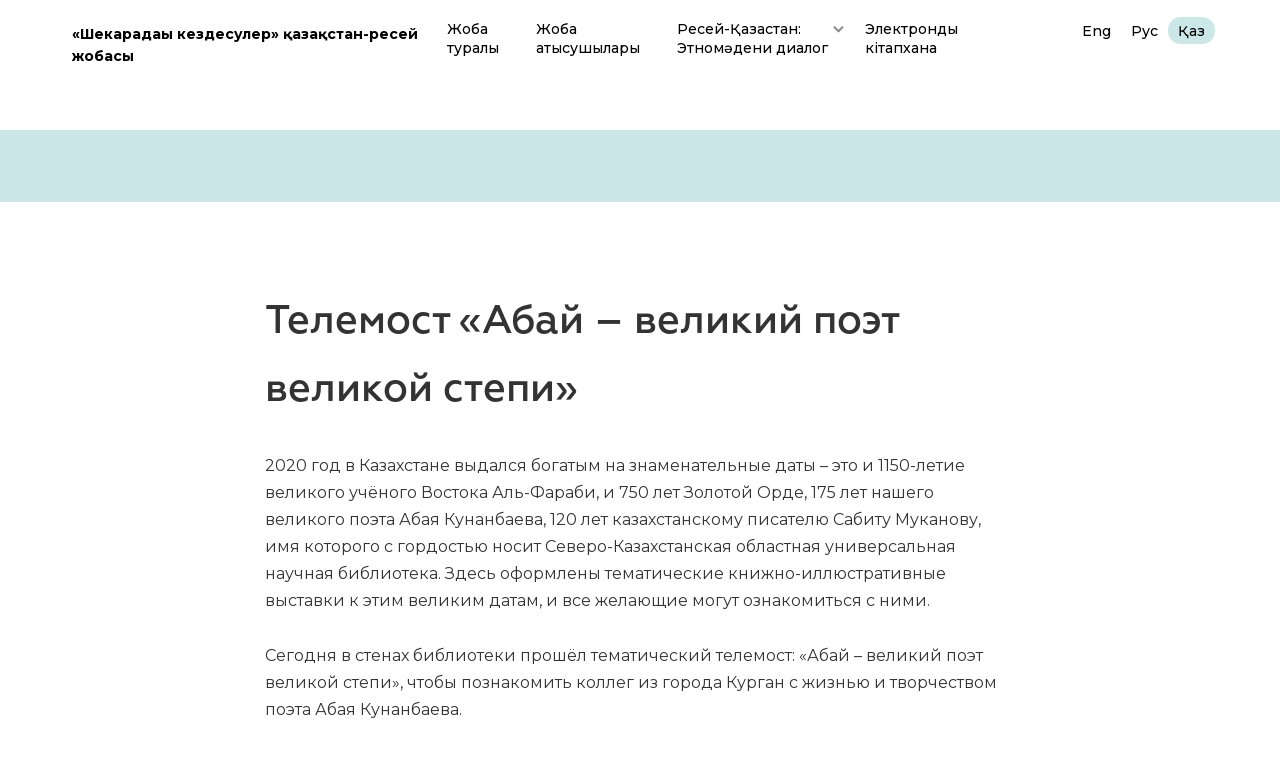

--- FILE ---
content_type: text/html; charset=UTF-8
request_url: https://meet.skolib.kz/%D1%82%D0%B5%D0%BB%D0%B5%D0%BC%D0%BE%D1%81%D1%82-%D0%B0%D0%B1%D0%B0%D0%B9-%D0%B2%D0%B5%D0%BB%D0%B8%D0%BA%D0%B8%D0%B9-%D0%BF%D0%BE%D1%8D%D1%82-%D0%B2%D0%B5%D0%BB%D0%B8%D0%BA%D0%BE%D0%B9-%D1%81/?lang=kk
body_size: 6982
content:
<!DOCTYPE html>
<html lang="kz-KZ" class="no-js">
<head>

<meta charset="utf-8">
<title>Встречи на границах</title>

<meta name="viewport" content="width=device-width, initial-scale=1.0">
<meta name="format-detection" content="telephone=no">

<link rel="stylesheet" href="https://meet.skolib.kz/wp-content/themes/nklibrary/css/all.css?ver=2.32">
<link rel="stylesheet" href="https://meet.skolib.kz/wp-content/themes/nklibrary/css/bootstrap.css">
<link rel="stylesheet" href="https://meet.skolib.kz/wp-content/themes/nklibrary/css/bootstrap-select.css">
<link rel="stylesheet" href="https://meet.skolib.kz/wp-content/themes/nklibrary/css/owl.carousel.min.css">

<link rel="shortcut icon" type="image/x-icon" href="https://meet.skolib.kz/wp-content/themes/nklibrary/favicon.ico">

<!-- Google Fonts -->
<link href="https://fonts.googleapis.com/css?family=Montserrat:400,500,700&amp;subset=cyrillic" rel="stylesheet">
<link href="https://fonts.googleapis.com/css?family=Merriweather:400,700&amp;subset=cyrillic" rel="stylesheet">

<!--[if IE]>
<script>
	document.createElement('header');
	document.createElement('nav');
	document.createElement('section');
	document.createElement('aside');
	document.createElement('footer');
</script>
<![endif]-->


<meta name='robots' content='max-image-preview:large' />
<link rel="alternate" hreflang="en" href="https://meet.skolib.kz/%d1%82%d0%b5%d0%bb%d0%b5%d0%bc%d0%be%d1%81%d1%82-%d0%b0%d0%b1%d0%b0%d0%b9-%d0%b2%d0%b5%d0%bb%d0%b8%d0%ba%d0%b8%d0%b9-%d0%bf%d0%be%d1%8d%d1%82-%d0%b2%d0%b5%d0%bb%d0%b8%d0%ba%d0%be%d0%b9-%d1%81/?lang=en" />
<link rel="alternate" hreflang="ru" href="https://meet.skolib.kz/%d1%82%d0%b5%d0%bb%d0%b5%d0%bc%d0%be%d1%81%d1%82-%d0%b0%d0%b1%d0%b0%d0%b9-%d0%b2%d0%b5%d0%bb%d0%b8%d0%ba%d0%b8%d0%b9-%d0%bf%d0%be%d1%8d%d1%82-%d0%b2%d0%b5%d0%bb%d0%b8%d0%ba%d0%be%d0%b9-%d1%81/" />
<link rel="alternate" hreflang="kk" href="https://meet.skolib.kz/%d1%82%d0%b5%d0%bb%d0%b5%d0%bc%d0%be%d1%81%d1%82-%d0%b0%d0%b1%d0%b0%d0%b9-%d0%b2%d0%b5%d0%bb%d0%b8%d0%ba%d0%b8%d0%b9-%d0%bf%d0%be%d1%8d%d1%82-%d0%b2%d0%b5%d0%bb%d0%b8%d0%ba%d0%be%d0%b9-%d1%81/?lang=kk" />
<link rel="alternate" hreflang="x-default" href="https://meet.skolib.kz/%d1%82%d0%b5%d0%bb%d0%b5%d0%bc%d0%be%d1%81%d1%82-%d0%b0%d0%b1%d0%b0%d0%b9-%d0%b2%d0%b5%d0%bb%d0%b8%d0%ba%d0%b8%d0%b9-%d0%bf%d0%be%d1%8d%d1%82-%d0%b2%d0%b5%d0%bb%d0%b8%d0%ba%d0%be%d0%b9-%d1%81/" />
<link rel="alternate" type="application/rss+xml" title="My CMS &raquo; Телемост  «Абай &#8211; великий поэт великой степи» Comments Feed" href="https://meet.skolib.kz/%d1%82%d0%b5%d0%bb%d0%b5%d0%bc%d0%be%d1%81%d1%82-%d0%b0%d0%b1%d0%b0%d0%b9-%d0%b2%d0%b5%d0%bb%d0%b8%d0%ba%d0%b8%d0%b9-%d0%bf%d0%be%d1%8d%d1%82-%d0%b2%d0%b5%d0%bb%d0%b8%d0%ba%d0%be%d0%b9-%d1%81/feed/?lang=kk" />
<link rel='stylesheet' id='parent_style-css' href='https://meet.skolib.kz/wp-content/themes/nklibrary/css/filter.css?ver=6.1.9' type='text/css' media='all' />
<link rel='stylesheet' id='wp-block-library-css' href='https://meet.skolib.kz/wp-includes/css/dist/block-library/style.min.css?ver=6.1.9' type='text/css' media='all' />
<link rel='stylesheet' id='classic-theme-styles-css' href='https://meet.skolib.kz/wp-includes/css/classic-themes.min.css?ver=1' type='text/css' media='all' />
<style id='global-styles-inline-css' type='text/css'>
body{--wp--preset--color--black: #000000;--wp--preset--color--cyan-bluish-gray: #abb8c3;--wp--preset--color--white: #ffffff;--wp--preset--color--pale-pink: #f78da7;--wp--preset--color--vivid-red: #cf2e2e;--wp--preset--color--luminous-vivid-orange: #ff6900;--wp--preset--color--luminous-vivid-amber: #fcb900;--wp--preset--color--light-green-cyan: #7bdcb5;--wp--preset--color--vivid-green-cyan: #00d084;--wp--preset--color--pale-cyan-blue: #8ed1fc;--wp--preset--color--vivid-cyan-blue: #0693e3;--wp--preset--color--vivid-purple: #9b51e0;--wp--preset--gradient--vivid-cyan-blue-to-vivid-purple: linear-gradient(135deg,rgba(6,147,227,1) 0%,rgb(155,81,224) 100%);--wp--preset--gradient--light-green-cyan-to-vivid-green-cyan: linear-gradient(135deg,rgb(122,220,180) 0%,rgb(0,208,130) 100%);--wp--preset--gradient--luminous-vivid-amber-to-luminous-vivid-orange: linear-gradient(135deg,rgba(252,185,0,1) 0%,rgba(255,105,0,1) 100%);--wp--preset--gradient--luminous-vivid-orange-to-vivid-red: linear-gradient(135deg,rgba(255,105,0,1) 0%,rgb(207,46,46) 100%);--wp--preset--gradient--very-light-gray-to-cyan-bluish-gray: linear-gradient(135deg,rgb(238,238,238) 0%,rgb(169,184,195) 100%);--wp--preset--gradient--cool-to-warm-spectrum: linear-gradient(135deg,rgb(74,234,220) 0%,rgb(151,120,209) 20%,rgb(207,42,186) 40%,rgb(238,44,130) 60%,rgb(251,105,98) 80%,rgb(254,248,76) 100%);--wp--preset--gradient--blush-light-purple: linear-gradient(135deg,rgb(255,206,236) 0%,rgb(152,150,240) 100%);--wp--preset--gradient--blush-bordeaux: linear-gradient(135deg,rgb(254,205,165) 0%,rgb(254,45,45) 50%,rgb(107,0,62) 100%);--wp--preset--gradient--luminous-dusk: linear-gradient(135deg,rgb(255,203,112) 0%,rgb(199,81,192) 50%,rgb(65,88,208) 100%);--wp--preset--gradient--pale-ocean: linear-gradient(135deg,rgb(255,245,203) 0%,rgb(182,227,212) 50%,rgb(51,167,181) 100%);--wp--preset--gradient--electric-grass: linear-gradient(135deg,rgb(202,248,128) 0%,rgb(113,206,126) 100%);--wp--preset--gradient--midnight: linear-gradient(135deg,rgb(2,3,129) 0%,rgb(40,116,252) 100%);--wp--preset--duotone--dark-grayscale: url('#wp-duotone-dark-grayscale');--wp--preset--duotone--grayscale: url('#wp-duotone-grayscale');--wp--preset--duotone--purple-yellow: url('#wp-duotone-purple-yellow');--wp--preset--duotone--blue-red: url('#wp-duotone-blue-red');--wp--preset--duotone--midnight: url('#wp-duotone-midnight');--wp--preset--duotone--magenta-yellow: url('#wp-duotone-magenta-yellow');--wp--preset--duotone--purple-green: url('#wp-duotone-purple-green');--wp--preset--duotone--blue-orange: url('#wp-duotone-blue-orange');--wp--preset--font-size--small: 13px;--wp--preset--font-size--medium: 20px;--wp--preset--font-size--large: 36px;--wp--preset--font-size--x-large: 42px;--wp--preset--spacing--20: 0.44rem;--wp--preset--spacing--30: 0.67rem;--wp--preset--spacing--40: 1rem;--wp--preset--spacing--50: 1.5rem;--wp--preset--spacing--60: 2.25rem;--wp--preset--spacing--70: 3.38rem;--wp--preset--spacing--80: 5.06rem;}:where(.is-layout-flex){gap: 0.5em;}body .is-layout-flow > .alignleft{float: left;margin-inline-start: 0;margin-inline-end: 2em;}body .is-layout-flow > .alignright{float: right;margin-inline-start: 2em;margin-inline-end: 0;}body .is-layout-flow > .aligncenter{margin-left: auto !important;margin-right: auto !important;}body .is-layout-constrained > .alignleft{float: left;margin-inline-start: 0;margin-inline-end: 2em;}body .is-layout-constrained > .alignright{float: right;margin-inline-start: 2em;margin-inline-end: 0;}body .is-layout-constrained > .aligncenter{margin-left: auto !important;margin-right: auto !important;}body .is-layout-constrained > :where(:not(.alignleft):not(.alignright):not(.alignfull)){max-width: var(--wp--style--global--content-size);margin-left: auto !important;margin-right: auto !important;}body .is-layout-constrained > .alignwide{max-width: var(--wp--style--global--wide-size);}body .is-layout-flex{display: flex;}body .is-layout-flex{flex-wrap: wrap;align-items: center;}body .is-layout-flex > *{margin: 0;}:where(.wp-block-columns.is-layout-flex){gap: 2em;}.has-black-color{color: var(--wp--preset--color--black) !important;}.has-cyan-bluish-gray-color{color: var(--wp--preset--color--cyan-bluish-gray) !important;}.has-white-color{color: var(--wp--preset--color--white) !important;}.has-pale-pink-color{color: var(--wp--preset--color--pale-pink) !important;}.has-vivid-red-color{color: var(--wp--preset--color--vivid-red) !important;}.has-luminous-vivid-orange-color{color: var(--wp--preset--color--luminous-vivid-orange) !important;}.has-luminous-vivid-amber-color{color: var(--wp--preset--color--luminous-vivid-amber) !important;}.has-light-green-cyan-color{color: var(--wp--preset--color--light-green-cyan) !important;}.has-vivid-green-cyan-color{color: var(--wp--preset--color--vivid-green-cyan) !important;}.has-pale-cyan-blue-color{color: var(--wp--preset--color--pale-cyan-blue) !important;}.has-vivid-cyan-blue-color{color: var(--wp--preset--color--vivid-cyan-blue) !important;}.has-vivid-purple-color{color: var(--wp--preset--color--vivid-purple) !important;}.has-black-background-color{background-color: var(--wp--preset--color--black) !important;}.has-cyan-bluish-gray-background-color{background-color: var(--wp--preset--color--cyan-bluish-gray) !important;}.has-white-background-color{background-color: var(--wp--preset--color--white) !important;}.has-pale-pink-background-color{background-color: var(--wp--preset--color--pale-pink) !important;}.has-vivid-red-background-color{background-color: var(--wp--preset--color--vivid-red) !important;}.has-luminous-vivid-orange-background-color{background-color: var(--wp--preset--color--luminous-vivid-orange) !important;}.has-luminous-vivid-amber-background-color{background-color: var(--wp--preset--color--luminous-vivid-amber) !important;}.has-light-green-cyan-background-color{background-color: var(--wp--preset--color--light-green-cyan) !important;}.has-vivid-green-cyan-background-color{background-color: var(--wp--preset--color--vivid-green-cyan) !important;}.has-pale-cyan-blue-background-color{background-color: var(--wp--preset--color--pale-cyan-blue) !important;}.has-vivid-cyan-blue-background-color{background-color: var(--wp--preset--color--vivid-cyan-blue) !important;}.has-vivid-purple-background-color{background-color: var(--wp--preset--color--vivid-purple) !important;}.has-black-border-color{border-color: var(--wp--preset--color--black) !important;}.has-cyan-bluish-gray-border-color{border-color: var(--wp--preset--color--cyan-bluish-gray) !important;}.has-white-border-color{border-color: var(--wp--preset--color--white) !important;}.has-pale-pink-border-color{border-color: var(--wp--preset--color--pale-pink) !important;}.has-vivid-red-border-color{border-color: var(--wp--preset--color--vivid-red) !important;}.has-luminous-vivid-orange-border-color{border-color: var(--wp--preset--color--luminous-vivid-orange) !important;}.has-luminous-vivid-amber-border-color{border-color: var(--wp--preset--color--luminous-vivid-amber) !important;}.has-light-green-cyan-border-color{border-color: var(--wp--preset--color--light-green-cyan) !important;}.has-vivid-green-cyan-border-color{border-color: var(--wp--preset--color--vivid-green-cyan) !important;}.has-pale-cyan-blue-border-color{border-color: var(--wp--preset--color--pale-cyan-blue) !important;}.has-vivid-cyan-blue-border-color{border-color: var(--wp--preset--color--vivid-cyan-blue) !important;}.has-vivid-purple-border-color{border-color: var(--wp--preset--color--vivid-purple) !important;}.has-vivid-cyan-blue-to-vivid-purple-gradient-background{background: var(--wp--preset--gradient--vivid-cyan-blue-to-vivid-purple) !important;}.has-light-green-cyan-to-vivid-green-cyan-gradient-background{background: var(--wp--preset--gradient--light-green-cyan-to-vivid-green-cyan) !important;}.has-luminous-vivid-amber-to-luminous-vivid-orange-gradient-background{background: var(--wp--preset--gradient--luminous-vivid-amber-to-luminous-vivid-orange) !important;}.has-luminous-vivid-orange-to-vivid-red-gradient-background{background: var(--wp--preset--gradient--luminous-vivid-orange-to-vivid-red) !important;}.has-very-light-gray-to-cyan-bluish-gray-gradient-background{background: var(--wp--preset--gradient--very-light-gray-to-cyan-bluish-gray) !important;}.has-cool-to-warm-spectrum-gradient-background{background: var(--wp--preset--gradient--cool-to-warm-spectrum) !important;}.has-blush-light-purple-gradient-background{background: var(--wp--preset--gradient--blush-light-purple) !important;}.has-blush-bordeaux-gradient-background{background: var(--wp--preset--gradient--blush-bordeaux) !important;}.has-luminous-dusk-gradient-background{background: var(--wp--preset--gradient--luminous-dusk) !important;}.has-pale-ocean-gradient-background{background: var(--wp--preset--gradient--pale-ocean) !important;}.has-electric-grass-gradient-background{background: var(--wp--preset--gradient--electric-grass) !important;}.has-midnight-gradient-background{background: var(--wp--preset--gradient--midnight) !important;}.has-small-font-size{font-size: var(--wp--preset--font-size--small) !important;}.has-medium-font-size{font-size: var(--wp--preset--font-size--medium) !important;}.has-large-font-size{font-size: var(--wp--preset--font-size--large) !important;}.has-x-large-font-size{font-size: var(--wp--preset--font-size--x-large) !important;}
.wp-block-navigation a:where(:not(.wp-element-button)){color: inherit;}
:where(.wp-block-columns.is-layout-flex){gap: 2em;}
.wp-block-pullquote{font-size: 1.5em;line-height: 1.6;}
</style>
<link rel='stylesheet' id='wpml-legacy-horizontal-list-0-css' href='//meet.skolib.kz/wp-content/plugins/sitepress-multilingual-cms/templates/language-switchers/legacy-list-horizontal/style.min.css?ver=1' type='text/css' media='all' />
<!--n2css--><script type='text/javascript' src='https://meet.skolib.kz/wp-includes/js/jquery/jquery.min.js?ver=3.6.1' id='jquery-core-js'></script>
<script type='text/javascript' src='https://meet.skolib.kz/wp-includes/js/jquery/jquery-migrate.min.js?ver=3.3.2' id='jquery-migrate-js'></script>
<script type='text/javascript' id='misha_scripts-js-extra'>
/* <![CDATA[ */
var misha_loadmore_params = {"ajaxurl":"https:\/\/meet.skolib.kz\/wp-admin\/admin-ajax.php","posts":"{\"page\":0,\"error\":\"\",\"m\":\"\",\"p\":1966,\"post_parent\":\"\",\"subpost\":\"\",\"subpost_id\":\"\",\"attachment\":\"\",\"attachment_id\":0,\"pagename\":\"\",\"page_id\":\"\",\"second\":\"\",\"minute\":\"\",\"hour\":\"\",\"day\":0,\"monthnum\":0,\"year\":0,\"w\":0,\"category_name\":\"\",\"tag\":\"\",\"cat\":\"\",\"tag_id\":\"\",\"author\":\"\",\"author_name\":\"\",\"feed\":\"\",\"tb\":\"\",\"paged\":0,\"meta_key\":\"\",\"meta_value\":\"\",\"preview\":\"\",\"s\":\"\",\"sentence\":\"\",\"title\":\"\",\"fields\":\"\",\"menu_order\":\"\",\"embed\":\"\",\"category__in\":[],\"category__not_in\":[],\"category__and\":[],\"post__in\":[],\"post__not_in\":[],\"post_name__in\":[],\"tag__in\":[],\"tag__not_in\":[],\"tag__and\":[],\"tag_slug__in\":[],\"tag_slug__and\":[],\"post_parent__in\":[],\"post_parent__not_in\":[],\"author__in\":[],\"author__not_in\":[],\"meta_query\":[],\"name\":\"\",\"ignore_sticky_posts\":false,\"suppress_filters\":false,\"cache_results\":true,\"update_post_term_cache\":true,\"update_menu_item_cache\":false,\"lazy_load_term_meta\":true,\"update_post_meta_cache\":true,\"post_type\":\"\",\"posts_per_page\":5,\"nopaging\":false,\"comments_per_page\":\"50\",\"no_found_rows\":false,\"order\":\"DESC\"}","current_page":"1","max_page":"0"};
/* ]]> */
</script>
<script type='text/javascript' src='https://meet.skolib.kz/wp-content/themes/nklibrary/js/filter.js?ver=1768868064' id='misha_scripts-js'></script>
<script type='text/javascript' src='https://meet.skolib.kz/wp-content/themes/nklibrary/js/bootstrap.min.js?ver=6.1.9' id='bootstrap-js'></script>
<script type='text/javascript' src='https://meet.skolib.kz/wp-content/themes/nklibrary/js/owl.carousel.min.js?ver=6.1.9' id='myscript-js'></script>
<script type='text/javascript' src='https://meet.skolib.kz/wp-content/themes/nklibrary/js/bootstrap-select.min.js?ver=6.1.9' id='myscript1-js'></script>
<script type='text/javascript' src='https://meet.skolib.kz/wp-content/themes/nklibrary/js/defaults-ru_RU.min.js?ver=6.1.9' id='myscript2-js'></script>
<script type='text/javascript' src='https://meet.skolib.kz/wp-content/themes/nklibrary/js/nav.jquery.min.js?ver=6.1.9' id='myscript3-js'></script>
<script type='text/javascript' src='https://meet.skolib.kz/wp-content/themes/nklibrary/js/main-script.js?ver=6.1.9' id='myscript4-js'></script>
<link rel="https://api.w.org/" href="https://meet.skolib.kz/wp-json/" /><link rel="alternate" type="application/json" href="https://meet.skolib.kz/wp-json/wp/v2/posts/1966" /><link rel="canonical" href="https://meet.skolib.kz/%d1%82%d0%b5%d0%bb%d0%b5%d0%bc%d0%be%d1%81%d1%82-%d0%b0%d0%b1%d0%b0%d0%b9-%d0%b2%d0%b5%d0%bb%d0%b8%d0%ba%d0%b8%d0%b9-%d0%bf%d0%be%d1%8d%d1%82-%d0%b2%d0%b5%d0%bb%d0%b8%d0%ba%d0%be%d0%b9-%d1%81/" />
<link rel='shortlink' href='https://meet.skolib.kz/?p=1966&#038;lang=kk' />
<link rel="alternate" type="application/json+oembed" href="https://meet.skolib.kz/wp-json/oembed/1.0/embed?url=https%3A%2F%2Fmeet.skolib.kz%2F%25d1%2582%25d0%25b5%25d0%25bb%25d0%25b5%25d0%25bc%25d0%25be%25d1%2581%25d1%2582-%25d0%25b0%25d0%25b1%25d0%25b0%25d0%25b9-%25d0%25b2%25d0%25b5%25d0%25bb%25d0%25b8%25d0%25ba%25d0%25b8%25d0%25b9-%25d0%25bf%25d0%25be%25d1%258d%25d1%2582-%25d0%25b2%25d0%25b5%25d0%25bb%25d0%25b8%25d0%25ba%25d0%25be%25d0%25b9-%25d1%2581%2F%3Flang%3Dkk" />
<link rel="alternate" type="text/xml+oembed" href="https://meet.skolib.kz/wp-json/oembed/1.0/embed?url=https%3A%2F%2Fmeet.skolib.kz%2F%25d1%2582%25d0%25b5%25d0%25bb%25d0%25b5%25d0%25bc%25d0%25be%25d1%2581%25d1%2582-%25d0%25b0%25d0%25b1%25d0%25b0%25d0%25b9-%25d0%25b2%25d0%25b5%25d0%25bb%25d0%25b8%25d0%25ba%25d0%25b8%25d0%25b9-%25d0%25bf%25d0%25be%25d1%258d%25d1%2582-%25d0%25b2%25d0%25b5%25d0%25bb%25d0%25b8%25d0%25ba%25d0%25be%25d0%25b9-%25d1%2581%2F%3Flang%3Dkk&#038;format=xml" />
<meta name="generator" content="WPML ver:4.5.4 stt:1,46,64;" />

</head>	
<body class="post-template-default single single-post postid-1966 single-format-standard inner-page">

<div id="wrap">

<header id="header" class="wrapper default">
	<div class="container">
		<div class="row">
			<div class="col-sm-4 box-logo-head">
				<div class="logo">
					<a href="/">«Шекарадағы кездесулер» қазақстан-ресей жобасы</a>
				</div>				
			</div>
			<div class="col-sm-8 box-nav-head">
				<li id="icl_lang_sel_widget-2" class="widget widget_icl_lang_sel_widget">
<div class="wpml-ls-sidebars-right-sidebar wpml-ls wpml-ls-legacy-list-horizontal">
	<ul><li class="wpml-ls-slot-right-sidebar wpml-ls-item wpml-ls-item-en wpml-ls-first-item wpml-ls-item-legacy-list-horizontal">
				<a href="https://meet.skolib.kz/%d1%82%d0%b5%d0%bb%d0%b5%d0%bc%d0%be%d1%81%d1%82-%d0%b0%d0%b1%d0%b0%d0%b9-%d0%b2%d0%b5%d0%bb%d0%b8%d0%ba%d0%b8%d0%b9-%d0%bf%d0%be%d1%8d%d1%82-%d0%b2%d0%b5%d0%bb%d0%b8%d0%ba%d0%be%d0%b9-%d1%81/?lang=en" class="wpml-ls-link">
                    <span class="wpml-ls-native" lang="en">English</span></a>
			</li><li class="wpml-ls-slot-right-sidebar wpml-ls-item wpml-ls-item-ru wpml-ls-item-legacy-list-horizontal">
				<a href="https://meet.skolib.kz/%d1%82%d0%b5%d0%bb%d0%b5%d0%bc%d0%be%d1%81%d1%82-%d0%b0%d0%b1%d0%b0%d0%b9-%d0%b2%d0%b5%d0%bb%d0%b8%d0%ba%d0%b8%d0%b9-%d0%bf%d0%be%d1%8d%d1%82-%d0%b2%d0%b5%d0%bb%d0%b8%d0%ba%d0%be%d0%b9-%d1%81/" class="wpml-ls-link">
                    <span class="wpml-ls-native" lang="ru">Русский</span></a>
			</li><li class="wpml-ls-slot-right-sidebar wpml-ls-item wpml-ls-item-kk wpml-ls-current-language wpml-ls-last-item wpml-ls-item-legacy-list-horizontal">
				<a href="https://meet.skolib.kz/%d1%82%d0%b5%d0%bb%d0%b5%d0%bc%d0%be%d1%81%d1%82-%d0%b0%d0%b1%d0%b0%d0%b9-%d0%b2%d0%b5%d0%bb%d0%b8%d0%ba%d0%b8%d0%b9-%d0%bf%d0%be%d1%8d%d1%82-%d0%b2%d0%b5%d0%bb%d0%b8%d0%ba%d0%be%d0%b9-%d1%81/?lang=kk" class="wpml-ls-link">
                    <span class="wpml-ls-native">Қазақ</span></a>
			</li></ul>
</div>
</li>
				<div class="wrap-socials-header">
											<a href="https://vk.com/public134918586" target="_blank"><img src="https://meet.skolib.kz/wp-content/themes/nklibrary/img/icon-soc-head-1.png" alt=""></a>
																<a href="https://www.facebook.com/mukanovkitapkhana/" target="_blank"><img src="https://meet.skolib.kz/wp-content/themes/nklibrary/img/icon-soc-head-2.png" alt=""></a>
																					<a href="https://twitter.com/nklib" target="_blank"><img src="https://meet.skolib.kz/wp-content/themes/nklibrary/img/icon-soc-head-4.png" alt=""></a>
																<a href="https://www.instagram.com/mukanov_kitapkhana/" target="_blank"><img src="https://meet.skolib.kz/wp-content/themes/nklibrary/img/icon-soc-head-5.png" alt=""></a>
																<a href="https://fongarsinova-sko.blogspot.com/" target="_blank"><img src="https://meet.skolib.kz/wp-content/themes/nklibrary/img/icon-soc-head-6.png" alt=""></a>
																<a href="https://plus.google.com/+NklibraryKz" target="_blank"><img src="https://meet.skolib.kz/wp-content/themes/nklibrary/img/icon-soc-head-7.png" alt=""></a>
																<a href="https://www.youtube.com/channel/UCke-qGjaRFfb5nC140qP9XA?view_as=subscriber" target="_blank"><img src="https://meet.skolib.kz/wp-content/themes/nklibrary/img/icon-soc-head-8.png" alt=""></a>
									</div>
				<div class="wrap-nav-header">
					<a href="#" class="nav-button">
						<span class="top-bar"></span>
						<span class="middle-bar"></span>
						<span class="bottom-bar"></span>
					</a>
					<nav class="nav"><ul><li id="menu-item-423" class="menu-item menu-item-type-post_type menu-item-object-page menu-item-423"><a href="https://meet.skolib.kz/%d0%b6%d0%be%d0%b1%d0%b0%d1%81%d1%8b-%d1%82%d1%83%d1%80%d0%b0%d0%bb%d1%8b/?lang=kk">Жоба<br>туралы</a></li>
<li id="menu-item-424" class="menu-item menu-item-type-post_type menu-item-object-page menu-item-424"><a href="https://meet.skolib.kz/%d0%b6%d0%be%d0%b1%d0%b0-%d2%9b%d0%b0%d1%82%d1%8b%d1%81%d1%83%d1%88%d1%8b%d0%bb%d0%b0%d1%80%d1%8b/?lang=kk">Жоба<br>қатысушылары</a></li>
<li id="menu-item-427" class="menu-item menu-item-type-post_type menu-item-object-page menu-item-has-children nav-submenu menu-item-427"><a href="https://meet.skolib.kz/%d1%80%d0%b5%d1%81%d0%b5%d0%b9-%d2%9b%d0%b0%d0%b7%d0%b0%d2%9b%d1%81%d1%82%d0%b0%d0%bd-%d1%8d%d1%82%d0%bd%d0%be%d0%bc%d3%99%d0%b4%d0%b5%d0%bd%d0%b8-%d0%b4%d0%b8%d0%b0%d0%bb%d0%be%d0%b3/?lang=kk">Ресей-Қазақстан: <br>Этномәдени диалог</a><ul>	<li id="menu-item-426" class="menu-item menu-item-type-post_type menu-item-object-page menu-item-426"><a href="https://meet.skolib.kz/%d1%88%d0%b5%d0%ba%d0%b0%d1%80%d0%b0%d0%bb%d1%8b%d2%9b-%d1%8b%d0%bd%d1%82%d1%8b%d0%bc%d0%b0%d2%9b%d1%82%d0%b0%d1%81%d1%82%d1%8b%d2%9b/?lang=kk">Шекаралық <br>ынтымақтастық</a></li>
	<li id="menu-item-425" class="menu-item menu-item-type-post_type menu-item-object-page menu-item-425"><a href="https://meet.skolib.kz/%d1%80%d0%b5%d1%81%d0%b5%d0%b9-%d2%9b%d0%b0%d0%b7%d0%b0%d2%9b%d1%81%d1%82%d0%b0%d0%bd-online-%d1%88%d1%8b%d2%93%d0%b0%d1%80%d0%bc%d0%b0%d1%88%d1%8b%d0%bb%d1%8b%d2%9b-%d0%ba%d0%b5%d0%b7%d0%b4%d0%b5/?lang=kk">Ресей-Қазақстан:<br>online шығармашылық кездесулер</a></li>
</ul>
</li>
<li id="menu-item-434" class="menu-item menu-item-type-custom menu-item-object-custom menu-item-434"><a href="https://elib.skolib.kz/catalog/1004">Электронды <br>кітапхана</a></li>
</ul></nav>				</div>
			</div>
		</div>
	</div>
</header>

<nav class="nav-inner-pages wrapper">
	<div class="menu"><ul>
<li id="menu-item-285" class="menu-item-285"><a></a></li>
<li id="menu-item-289" class="menu-item-289"><a></a></li>
<li id="menu-item-293" class="menu-item-293"><a></a></li>
<li id="menu-item-371" class="menu-item-371"><a></a></li>
<li id="menu-item-291" class="menu-item-291"><a></a></li>
<li id="menu-item-386" class="menu-item-386"><a></a></li>
</ul></div>
</nav>

<section id="info-inner-block" class="wrapper">
	<div class="container">
		<div class="row">
			<div class="col-md-8 col-md-offset-2">
				<h1>Телемост  «Абай &#8211; великий поэт великой степи»</h1>
				<p>2020 год в Казахстане выдался богатым на знаменательные даты – это и 1150-летие великого учёного Востока Аль-Фараби, и 750 лет Золотой Орде, 175 лет нашего великого поэта Абая Кунанбаева, 120 лет казахстанскому писателю Сабиту Муканову, имя которого с гордостью носит Северо-Казахстанская областная универсальная научная библиотека. Здесь оформлены тематические книжно-иллюстративные выставки к этим великим датам, и все желающие могут ознакомиться с ними.</p>
<p>Сегодня в стенах библиотеки прошёл тематический телемост: «Абай &#8211; великий поэт великой степи», чтобы познакомить коллег из города Курган с жизнью и творчеством поэта Абая Кунанбаева.</p>
<p>Елена Скакунова, организатор мероприятий, отметила в своём выступлении, что юбилей поэта отмечают в августе 2020 года, когда исполняется 175 лет со дня рождения Абая Кунанбаева. А в областной библиотеке ещё в прошлом году, открылся «Абай Орталығы», где расположена богатая выставка его книг, различных трудов писателей о его жизни и творчестве, книги из редкого фонда, которые издавались ещё в 40-е, 50-е, 60-е годы. Установлены баннеры с цитатами, а также двухметровый макет его знаменитой книги «Слова назидания». Кирилл Филонов, поэт и писатель, руководитель областного литературного объединения имени Михаила Аверина, рассказал о жизни и творчестве Абая Кунанбаева.<br />
Также участники телемоста почитали «Слова назидания» и стихотворения поэта для учащихся первого курса из Курганского государственного университета.<br />
Мероприятие прошло в формате диалога между городами Петропавловск и Курган.</p>

		<style type="text/css">
			#gallery-1 {
				margin: auto;
			}
			#gallery-1 .gallery-item {
				float: left;
				margin-top: 10px;
				text-align: center;
				width: 33%;
			}
			#gallery-1 img {
				border: 2px solid #cfcfcf;
			}
			#gallery-1 .gallery-caption {
				margin-left: 0;
			}
			/* see gallery_shortcode() in wp-includes/media.php */
		</style>
		<div id='gallery-1' class='gallery galleryid-1966 gallery-columns-3 gallery-size-medium'><dl class='gallery-item'>
			<dt class='gallery-icon landscape'>
				<a href='https://meet.skolib.kz/wp-content/uploads/2022/04/DSC00756-1.jpg'><img width="300" height="168" src="https://meet.skolib.kz/wp-content/uploads/2022/04/DSC00756-1-300x168.jpg" class="attachment-medium size-medium" alt="" decoding="async" loading="lazy" srcset="https://meet.skolib.kz/wp-content/uploads/2022/04/DSC00756-1-300x168.jpg 300w, https://meet.skolib.kz/wp-content/uploads/2022/04/DSC00756-1-768x431.jpg 768w, https://meet.skolib.kz/wp-content/uploads/2022/04/DSC00756-1.jpg 1024w" sizes="(max-width: 300px) 100vw, 300px" /></a>
			</dt></dl><dl class='gallery-item'>
			<dt class='gallery-icon landscape'>
				<a href='https://meet.skolib.kz/wp-content/uploads/2022/04/DSC00758-1.jpg'><img width="300" height="168" src="https://meet.skolib.kz/wp-content/uploads/2022/04/DSC00758-1-300x168.jpg" class="attachment-medium size-medium" alt="" decoding="async" loading="lazy" srcset="https://meet.skolib.kz/wp-content/uploads/2022/04/DSC00758-1-300x168.jpg 300w, https://meet.skolib.kz/wp-content/uploads/2022/04/DSC00758-1-768x431.jpg 768w, https://meet.skolib.kz/wp-content/uploads/2022/04/DSC00758-1.jpg 1024w" sizes="(max-width: 300px) 100vw, 300px" /></a>
			</dt></dl><dl class='gallery-item'>
			<dt class='gallery-icon landscape'>
				<a href='https://meet.skolib.kz/wp-content/uploads/2022/04/DSC00760-1.jpg'><img width="300" height="168" src="https://meet.skolib.kz/wp-content/uploads/2022/04/DSC00760-1-300x168.jpg" class="attachment-medium size-medium" alt="" decoding="async" loading="lazy" srcset="https://meet.skolib.kz/wp-content/uploads/2022/04/DSC00760-1-300x168.jpg 300w, https://meet.skolib.kz/wp-content/uploads/2022/04/DSC00760-1-768x431.jpg 768w, https://meet.skolib.kz/wp-content/uploads/2022/04/DSC00760-1.jpg 1024w" sizes="(max-width: 300px) 100vw, 300px" /></a>
			</dt></dl><br style="clear: both" />
		</div>

			</div>
		</div>
	</div>
</section>

<div id="links-info-slider-bottom" class="wrapper">
	<div class="container">
		<div id="owl-slider-links-info" class="owl-carousel owl-theme">
							<div class="item">
					<a href="https://meet.skolib.kz/" class="box-link-info-bottom">
						<div class="wrap-image-link-info-bottom color-1">
							<img src="https://meet.skolib.kz/wp-content/uploads/2022/03/logo-1-1.png" alt="">
						</div>
						<p>Национальная академическая библиотека Республики Казахстан</p>
					</a>
				</div>
										<div class="item">
					<a href="https://meet.skolib.kz/" class="box-link-info-bottom">
						<div class="wrap-image-link-info-bottom color-2">
							<img src="https://meet.skolib.kz/wp-content/uploads/2022/03/logo-1-1.png" alt="">
						</div>
						<p>Национальная академическая библиотека Республики Казахстан</p>
					</a>
				</div>
										<div class="item">
					<a href="https://meet.skolib.kz/" class="box-link-info-bottom">
						<div class="wrap-image-link-info-bottom color-3">
							<img src="https://meet.skolib.kz/wp-content/uploads/2022/03/logo-1-1.png" alt="">
						</div>
						<p>Национальная академическая библиотека Республики Казахстан</p>
					</a>
				</div>
										<div class="item">
					<a href="https://meet.skolib.kz/" class="box-link-info-bottom">
						<div class="wrap-image-link-info-bottom color-4">
							<img src="https://meet.skolib.kz/wp-content/uploads/2022/03/logo-1-1.png" alt="">
						</div>
						<p>Национальная академическая библиотека Республики Казахстан</p>
					</a>
				</div>
										<div class="item">
					<a href="https://meet.skolib.kz/" class="box-link-info-bottom">
						<div class="wrap-image-link-info-bottom color-2">
							<img src="https://meet.skolib.kz/wp-content/uploads/2022/03/logo-1-1.png" alt="">
						</div>
						<p>Национальная академическая библиотека Республики Казахстан</p>
					</a>
				</div>
																				</div>
	</div>
</div>

<footer id="footer" class="wrapper">
	<div class="container clearfix">
		
		<div class="col-foot-one">
			<div class="logo-footer">
				<img src="https://meet.skolib.kz/wp-content/uploads/2022/03/logotip_rus-1.png" alt="">
				<p>© 2012-2021 С.Мұқанов атындағы облыстық әмбебап ғылыми кітапхана</p>
			</div>
		</div>
		
		<div class="col-foot-three">
			<div class="menu"><ul>
<li class="menu-item-285"><a></a></li>
<li class="menu-item-289"><a></a></li>
<li class="menu-item-293"><a></a></li>
<li class="menu-item-371"><a></a></li>
<li class="menu-item-291"><a></a></li>
<li class="menu-item-386"><a></a></li>
</ul></div>
		</div>
		<div class="col-foot-two">
			
		</div>
		<div class="col-foot-four">
			<div class="socials-links-foot">
									<a href="https://vk.com/public134918586" target="_blank"><img src="https://meet.skolib.kz/wp-content/themes/nklibrary/img/icon-soc-head-1.png" alt=""></a>
													<a href="https://www.facebook.com/mukanovkitapkhana/" target="_blank"><img src="https://meet.skolib.kz/wp-content/themes/nklibrary/img/icon-soc-head-2.png" alt=""></a>
																	<a href="https://twitter.com/nklib" target="_blank"><img src="https://meet.skolib.kz/wp-content/themes/nklibrary/img/icon-soc-head-4.png" alt=""></a>
													<a href="https://www.instagram.com/mukanov_kitapkhana/" target="_blank"><img src="https://meet.skolib.kz/wp-content/themes/nklibrary/img/icon-soc-head-5.png" alt=""></a>
													<a href="https://fongarsinova-sko.blogspot.com/" target="_blank"><img src="https://meet.skolib.kz/wp-content/themes/nklibrary/img/icon-soc-head-6.png" alt=""></a>
													<a href="https://plus.google.com/+NklibraryKz" target="_blank"><img src="https://meet.skolib.kz/wp-content/themes/nklibrary/img/icon-soc-head-7.png" alt=""></a>
													<a href="https://www.youtube.com/channel/UCke-qGjaRFfb5nC140qP9XA?view_as=subscriber" target="_blank"><img src="https://meet.skolib.kz/wp-content/themes/nklibrary/img/icon-soc-head-8.png" alt=""></a>
							</div>
			<div class="letter-foot">
				<a href="mailto:nklib@mail.ru">nklib@mail.ru</a>
			</div>
			<div class="address-foot">
				Петропавл қ., <br>Қазақстан Конституциясы к-сі, 25				<div class="footer-yandex-map">
											<script type="text/javascript" charset="utf-8" async src="https://api-maps.yandex.ru/services/constructor/1.0/js/?um=constructor%3A7dbcb8098ae57311560cc569e72e29be33edf6b6c45b8b02c6a4f3cb63d0ef91&amp;width=250&amp;height=150&amp;lang=kk_KZ&amp;scroll=true"></script>
									
				</div>
				
			</div>
			
		</div>
		
	</div>
</footer>

</div><!--wrap-->


	<!--scripts-->
<!-- <script src="http://code.jquery.com/jquery-1.9.1.js"></script> -->
<!-- <script src="https://meet.skolib.kz/wp-content/themes/nklibrary/js/bootstrap.min.js"></script>
<script src="https://meet.skolib.kz/wp-content/themes/nklibrary/js/owl.carousel.min.js"></script>
<script src="https://meet.skolib.kz/wp-content/themes/nklibrary/js/bootstrap-select.min.js"></script>
<script src="https://meet.skolib.kz/wp-content/themes/nklibrary/js/defaults-ru_RU.min.js"></script>
<script src="https://meet.skolib.kz/wp-content/themes/nklibrary/js/nav.jquery.min.js"></script>
<script src="https://meet.skolib.kz/wp-content/themes/nklibrary/js/main-script.js"></script>
 -->
<!-- Yandex.Metrika counter -->
<script type="text/javascript" >
   (function(m,e,t,r,i,k,a){m[i]=m[i]||function(){(m[i].a=m[i].a||[]).push(arguments)};
   m[i].l=1*new Date();k=e.createElement(t),a=e.getElementsByTagName(t)[0],k.async=1,k.src=r,a.parentNode.insertBefore(k,a)})
   (window, document, "script", "https://mc.yandex.ru/metrika/tag.js", "ym");

   ym(52220953, "init", {
        id:52220953,
        clickmap:true,
        trackLinks:true,
        accurateTrackBounce:true,
        webvisor:true
   });
</script>
<noscript><div><img src="https://mc.yandex.ru/watch/52220953" style="position:absolute; left:-9999px;" alt="" /></div></noscript>
<!-- /Yandex.Metrika counter -->

<!-- JivoChat code -->
<script src="//code.jivosite.com/widget/nFSiATftTC" async></script><script src="//code.jivosite.com/widget/nFSiATftTC" async></script>
</body>
</html>

--- FILE ---
content_type: text/css
request_url: https://meet.skolib.kz/wp-content/themes/nklibrary/css/all.css?ver=2.32
body_size: 10175
content:
/******************************************************************
Site Name: skolib
Author: 
Version: 2.2
Stylesheet: Main Stylesheet
******************************************************************/
/*reset*/
html, body, div, span, applet, object, iframe,
h1, h2, h3, h4, h5, h6, p, blockquote, pre,
a, abbr, acronym, address, big, cite, code,
del, dfn, em, img, ins, kbd, q, s, samp,
small, strike, strong, sub, sup, tt, var,
b, u, i, center,
dl, dt, dd, ol, ul, li,
fieldset, form, label, legend,
table, caption, tbody, tfoot, thead, tr, th, td,
article, aside, canvas, details, embed, 
figure, figcaption, footer, header, hgroup, 
menu, nav, output, ruby, section, summary,
time, mark, audio, video {
	margin: 0;
	padding: 0;
	border: 0;
	font-size: 100%;
	font: inherit;
	vertical-align: baseline;
}
article, aside, details, figcaption, figure, 
footer, header, hgroup, menu, nav, section {
	display: block;
}
body {
	font-family: 'Montserrat', sans-serif;
	line-height: 1.4;
}
ol, ul {
	list-style: none;
}
blockquote, q {
	quotes: none;
}
blockquote:before, blockquote:after,
q:before, q:after {
	content: '';
	content: none;
}
table {
	border-collapse: collapse;
	border-spacing: 0;
}
input, textarea, button {
	outline: none;
}
button {
	cursor: pointer;
}
button, input, a {
	-moz-transition: 0.3s;
	-ms-transition: 0.3s;
	-o-transition: 0.3s;
	-webkit-transition: 0.3s;
	transition: 0.3s;
}
.left {
	float: left;
}
.right {
	float: right;
}
.row:after,
.clearfix:after {
	content: "";
	display: block;
	height: 0;
	clear: both;
	visibility: hidden;
}
@font-face {
	font-family: 'Conv_Geometria-Medium';
	src: url('../fonts/Geometria-Medium.eot');
	src: local('☺'), 
	url('../fonts/Geometria-Medium.woff') format('woff'), 
	url('../fonts/Geometria-Medium.ttf') format('truetype'), 
	url('../fonts/Geometria-Medium.svg') format('svg');
	font-weight: normal;
	font-style: normal;
}
/*----------------------
		general
----------------------*/
:focus::-webkit-input-placeholder {color: transparent}
:focus::-moz-placeholder {color: transparent}
:focus:-moz-placeholder {color: transparent}
:focus:-ms-input-placeholder {color: transparent}
#wrap {
	overflow: hidden;
	position: relative;
}
.wrapper {
	width: 100%;
}
/*----------------------
	header
----------------------*/
#header.default {
	position: absolute;
	top: 0;
	left: 0;
	right: 0;
	z-index: 100000;
/* 	background: linear-gradient(180deg, rgba(0,0,0,0.5) 0%, rgba(0,0,0,0.01) 100%);
	background: linear-gradient(180deg, rgb(0 0 0 / 30%) 0%, rgba(0,0,0,0.01) 100%); */
}
#header .logo {
	max-width: 410px;
	padding: 31px 0 0 ;
	position: relative;
}
#header .logo img {
	display: block;
	position: absolute;
	top: 32px;
	left: 0;
}
#header h1 {
	color: #fff;
	font-family: 'Montserrat', sans-serif;
	font-weight: bold;
	padding: 0 0 0 80px;
	font-size: 16px;
	line-height: 1.6;
}
#header h1 span {
	display: none;
}
.nav-lock-scroll {
	overflow: hidden;
}
.nav {
	display: none;
	position: fixed;
	top: 0;
	bottom: 0;
	left: 0;
	right: 0;
	z-index: 900;
	overflow-x: hidden;
	overflow-y: auto;
}
.nav ul {
	display: block;
	position: relative;
	zoom: 1;
	list-style-type: none;
	margin: 0;
	padding: 0;
}
.nav a,
.nav a:hover,
.nav a:active,
.nav a:visited {
	display: block;
	position: relative;
}
.nav-button {
	display: none;
}
.nav ul li a {
	color: #fff;
	padding: 15px 16px 15px 0;
	font-size: 16px;
	font-weight: bold;
	text-transform: uppercase;
	text-decoration: none;
}
.nav ul li ul {
	background: #fff;
	border-radius: 5px;
	padding: 22px 28px 25px;
	box-shadow: 2px 2px 35px rgba(0,0,0, .1);
}
.nav > ul > li.nav-submenu:last-child > ul {
	right: -15px;
	left: auto;
}
.nav-submenu.nav-active > a:after {
	content: '';
	position: absolute;
	width: 18px;
	height: 9px;
	background: url(../img/arrow-nav.png) no-repeat center;
	bottom: 1px;
	left: 50%;
	margin-left: -15px;
	z-index: 9999999;
}
.nav ul li ul li {
	margin: 0 !important;
}
.nav ul li ul a {
	color: #000;
	display: block;
	padding: 4px 0;
	font-weight: 500;
	text-transform: none;
	font-size: 14px;
}
.nav ul li ul a:hover {
	color: #9e0b0f;
}
.nav > ul li.nav-submenu a:before {
	content: '';
	position: absolute;
	top: 21px;
	right: 0;
	width: 11px;
	height: 7px;
	-moz-transition: 0.3s;
	-ms-transition: 0.3s;
	-o-transition: 0.3s;
	-webkit-transition: 0.3s;
	transition: 0.3s;
	background: url(../img/arrow-link-nav.png) no-repeat center;
}
.nav-submenu.nav-active > a:before {
	-moz-transform: rotate(180deg); /* Для Firefox */
    -ms-transform: rotate(180deg); /* Для IE */
    -webkit-transform: rotate(180deg); /* Для Safari, Chrome, iOS */
    -o-transform: rotate(180deg); /* Для Opera */
    transform: rotate(180deg);
}
.nav > ul li {
	margin: 0 0 0 25px;
}
.inner-page .nav > ul li {
	margin: 0 0 0 17px;
}
.wrap-nav-header {
	padding: 67px 0 0;
}
/* Пагинация */
.page_nav {
    margin: 50px 0px;
}
.page_nav a {
    padding: 1% 2%;
    margin: 0% 1%;
    border-radius: 50%;
    background: #f5efdd no-repeat center;
    color: #000 !important;
    font-weight: 500;
    font-family: 'Montserrat', sans-serif;
    text-decoration: none;
}
.page_nav .current {
    padding: 1% 2%;
    margin: 0% 1%;
    border-radius: 50%;
    background: #f3f3f3 no-repeat center;
    color: #000 !important;
    font-weight: 500;
    font-family: 'Montserrat', sans-serif;
    text-decoration: none;
}
.page_nav a:hover {
    /* font-weight: 900; */
    /* font-size: 18px; */
    background: #f1e1b2 no-repeat center;
}

/* ---------- */

.card {
  position: relative;
  display: -webkit-box;
  display: -ms-flexbox;
  display: flex;
  -webkit-box-orient: vertical;
  -webkit-box-direction: normal;
  -ms-flex-direction: column;
  flex-direction: column;
  min-width: 0;
  word-wrap: break-word;
  background-color: #fff;
  background-clip: border-box;
  border: 1px solid rgba(0,0,0,.125);
  border-radius: .25rem;
}
.card-header:first-child {
  border-radius: calc(.25rem - 1px) calc(.25rem - 1px) 0 0;
}

.card-header {
  padding: .75rem 1.25rem;
  margin-bottom: 0;
  background-color: rgba(0,0,0,.03);
  border-bottom: 1px solid rgba(0,0,0,.125);
}
.card-body {
  -webkit-box-flex: 1;
  -ms-flex: 1 1 auto;
  flex: 1 1 auto;
  padding: 1.25rem;
}
.my-btn-link {
  color: #9e0b0f !important;
  font-weight: normal !important;
  border-radius: 0 !important;
  white-space: inherit !important;
  text-align: left !important;
}
.my-btn-link:hover, .my-btn-link:focus {
  color: #9e0b0f !important;
  text-decoration: underline !important;
  background-color: transparent !important;
}

button:active, button:focus {
  outline: none !important;
}
button::-moz-focus-inner {
  border: 0 !important;
}

.widget_icl_lang_sel_widget {
  list-style: none;
}
.inner-page .wpml-ls-legacy-list-horizontal {
  position: absolute;
  top: 17px;
  z-index: 9999;
  border: none !important;
  padding: 0 !important;
  clear: inherit;
  right: 10px;
}
.inner-page .wpml-ls-legacy-list-horizontal a {
  color: #000;
  text-transform: capitalize;
  font-weight: 500;
  border: none;
  display: inline-block;
  padding: 4px 10px 3px !important;
  text-decoration: none;
  font-size: 14px;
  border-radius: 90px;
  line-height: inherit !important;
}
.inner-page .wpml-ls-legacy-list-horizontal a:hover {
  text-decoration: underline;
}
.inner-page .wpml-ls-current-language a {
	background: #f5efdd;
}

.home .wpml-ls-legacy-list-horizontal {
	position: absolute;
	top: 28px;
	z-index: 1;
	right: 4px;
	border: 0;
	padding: 0;
}
.home .wpml-ls-legacy-list-horizontal a {
  display: inline-block;
  padding: 3px 10px 3px;
  text-transform: uppercase;
  text-decoration: none;
  color: #fff;
  font-size: 14px;
  font-weight: bold;
  border: 2px solid transparent;
  border-radius: 90px;
  line-height: inherit;
  margin-left: 4px;
}
.home .wpml-ls-current-language a {
  border-color: #fff;
}
.home .wpml-ls-legacy-list-horizontal a:hover {
  text-decoration: underline;
}
.wrap-input-group-archive .bootstrap-select .dropdown-toggle:focus {
  outline: none !important;
}
.wrap-image-book img {
  height: auto;
  width: 100%;
}
.wrap-info-book {
	margin: 34px 0 0;
}
.wrap-info-book > div {
	margin-bottom: 10px;
}

@media only screen and (min-width: 993px) {
	.nav {
		display: block;
		position: relative;
		bottom: auto;
		overflow: visible;
	}
	.nav li {
		position: relative;
		white-space: nowrap;
	}
	.nav > ul > li {
		display: inline-block;
	}
	.nav ul {
		display: block;
	}
	.nav ul ul {
		display: none;
		position: absolute;
		top: 98%;
		left: 0;
		z-index: 901;
	}
	.nav ul ul ul {
		top: 5px;
		left: 95%;
		z-index: 902;
	}
	.nav ul ul ul ul {
		z-index: 903;
	}
	.nav ul ul ul ul ul {
		z-index: 904;
	}
	.nav ul ul li.nav-left > ul {
		left: auto;
		right: 95%;
	}
	.nav-no-js .nav li:hover > ul {
		display: block;
	}
}
@media only screen and (max-width: 992px) {
	.nav-no-js .nav-button:hover + .nav,
	.nav-no-js .nav:hover,
	.nav-no-js .nav-button:hover + .nav + .nav-close,
	.nav-no-js .nav:hover + .nav-close {
		display: block;
	}
	.nav-button {
		display:block;
	}
}
.wrap-select-languague {
	position: absolute;
	top: 28px;
	right: 4px;
	z-index: 901;
}
.inner-page .wrap-select-languague {
	right: 10px;
}
.wrap-select-languague a {
	display: inline-block;
	padding: 4px 10px 3px;
	text-transform: uppercase;
	text-decoration: none;
	color: #fff;
	font-size: 14px;
	font-weight: bold;
	border: 2px solid transparent;
	border-radius: 90px;
}
.wrap-select-languague a:hover {
	text-decoration: underline;
}
.wrap-select-languague a.active {
	border-color: #fff;
}
.list-group {
	border-top: 1px solid #ececec !important;
	padding: 12px 0 0;
}
.nav ul li ul li.list-group {
	margin: 14px 0 0 !important;
}
.inner-page #wrap {
	padding: 100px 0 0;
}
.inner-page #header.default .box-logo-head {
	width: 33%;
}
.inner-page #header.default .box-nav-head {
	width: 67%;
}
.nav-inner-pages {
	background: #fff8e5;
	text-align: center;
	padding: 23px 0;
	margin-top: 30px;
}
nav.nav-inner-pages.wrapper ul li {
    padding: 10px 0px;
}
.nav-inner-pages li {
	display: inline-block;
	margin: 0 24px;
}
.nav-inner-pages li:first-child {
	margin: 0 24px 0 0;
}
.nav-inner-pages li:last-child {
	margin: 0 0 0 24px;
}
.nav-inner-pages a {
	color: #9e0b0f;
	font-size: 14px;
	font-weight: 500;
	text-decoration: none;
}
.nav-inner-pages a:hover {
	text-decoration: underline;
}
.wrap-socials-header {
	display: none;
}
/*----------------------
	general-block
----------------------*/
.wrapper-bg-general-first-block {
  background-size: cover;
  background-repeat: no-repeat;
  background-position: center;
}
#general-first-block {
	padding: 254px 0 335px;
}
#general-first-block h2 {
	color: #fff;
	font-size: 68px;
	font-family: 'Merriweather', serif;
	font-weight: bold;
	position: relative;
	text-align: center;
	padding: 56px 0 0;
	line-height: 1.32;
}
#general-first-block h2:after {
	content: '';
	position: absolute;
	width: 63px;
	height: 24px;
	top: 23px;
	left: 50%;
	margin-left: -31px;
	background-position: center;
	background-repeat: no-repeat;
}
#general-first-block h2:before {
	content: '';
	position: absolute;
	width: 63px;
	height: 24px;
	bottom: -32px;
	left: 50%;
	margin-left: -31px;
	background-position: center;
	background-repeat: no-repeat;
}
/*----------------------
	navigation-sites
----------------------*/
#navigation-sites {
	background: #eecba1;
}
.box-nav-cat {
	display: block;
	min-height: 197px;
	text-decoration: none;
	text-align: center;
	float: left;
/* 	width: 16.6666%; */
	width: 14.285%;
	padding: 40px 15px 0;
	background: url(../img/bg-nav-btn.png) no-repeat center;
	background-size: cover;
	position: relative;
}
.box-nav-cat span {
	display: block;
  margin: 15px 0 0;
  line-height: 1.3;
	font-size: 16px;
	color: #734d2f;
	font-weight: bold;
}
.box-nav-cat:last-child {
	background: transparent;
}
.box-nav-cat:hover {
	box-shadow: 2px 2px 25px rgba(0,0,0, .3);
	z-index: 2;
}
/*----------------------
	last-products-block
----------------------*/
#last-products-block {
	padding: 50px 0 48px;
}
h3 {
	color: #333;
	font-size: 30px;
	font-family: 'Merriweather', serif;
}
#owl-slider-last-product {
	padding: 31px 0 0;
}
.box-last-prod {
	cursor: default;
	pointer-events: none;
	display: block;
	text-decoration: none;
	color: inherit;
	padding: 0 18px 0 0;
}
.box-last-prod img {
	display: block;
	max-width: 100%;
	-moz-transition: 0.3s;
	-ms-transition: 0.3s;
	-o-transition: 0.3s;
	-webkit-transition: 0.3s;
	transition: 0.3s;
	box-shadow: 8px 8px 15px rgba(0,0,0, .2);
}
/*.box-last-prod:hover img {
	box-shadow: 9px 9px 17px rgba(0,0,0, .3);
}*/
.box-last-prod strong {
	display: block;
	color: #000;
	font-weight: 500;
	line-height: 1.5;
	margin: 15px 0 0;
	font-size: 14px;
	-moz-transition: 0.3s;
	-ms-transition: 0.3s;
	-o-transition: 0.3s;
	-webkit-transition: 0.3s;
	transition: 0.3s;
}
.box-last-prod span {
	display: block;
	color: #898989;
	font-size: 12px;
	font-weight: 500;
	margin: 12px 0 0;
}
/*.box-last-prod:hover strong {
	color: #9e0b0f;
}*/
#owl-slider-last-product .owl-prev {
	position: absolute;
	width: 190px;
	height: 350px;
	background: rgba(255,255,255, .8);
	top: 0;
	left: 0;
	font-size: 0;
}
#owl-slider-last-product .owl-next {
	position: absolute;
	width: 190px;
	height: 350px;
	background: rgba(255,255,255, .8);
	top: 0;
	right: 0;
	font-size: 0;
}
#owl-slider-last-product .owl-prev span {
	display: block;
	width: 62px;
	height: 62px;
	background: #fff url(../img/arrow-prev.png) no-repeat center;
	border-radius: 50%;
	position: absolute;
	top: 97px;
	left: 25px;
}
#owl-slider-last-product .owl-next span {
	display: block;
	width: 62px;
	height: 62px;
	background: #fff url(../img/arrow-next.png) no-repeat center;
	border-radius: 50%;
	position: absolute;
	top: 97px;
	right: 95px;
}
#owl-slider-last-product .owl-prev.disabled,
#owl-slider-last-product .owl-next.disabled {
	display: none;
}
.link-all-pages-products {
    display: inline-block;
    position: absolute;
    top: 5px;
    right: 15px;
    padding: 10px 17px;
    font-weight: 500;
    background: #fff8e5;
    text-decoration: none;
    color: #000;
    font-size: 14px;
    border-radius: 90px;
}
#last-products-block .container {
    position: relative;
}

/*----------------------
	news-prev-block
----------------------*/
#news-prev-block {
	background: #fff8e5;
  padding: 48px 0 73px;
}
#news-prev-block .container {
	position: relative;
}
.wrap-news-row {
	margin-left: -10px;
	margin-right: -10px;
}
.col-news-prev {
	width: 25%;
	float: left;
	padding-left: 10px;
	padding-right: 10px;
}
.box-news-general {
	display: block;
	position: relative;
	text-decoration: none;
	color: inherit;
	margin: 30px 0 0;
	overflow: hidden;
	border-radius: 5px;
	box-shadow: 2px 6px 15px rgba(0,0,0, .2);
}
.box-news-general:hover {
	box-shadow: 3px 9px 25px rgba(0,0,0, .2);
}
#news-prev-block .col-news-prev:first-child .box-news-general {
	box-shadow: 2px 6px 15px rgba(0,0,0, .3)
}
#news-prev-block .col-news-prev:first-child .box-news-general:hover {
	box-shadow: 3px 9px 25px rgba(0,0,0, .3);
}
.wrap-image-news-gen {
	height: 200px;
	border-radius: 5px 5px 0 0;
	overflow: hidden;
}
.inner-image-container {
	width: 100%;
	height: 100%;
	border-radius: 5px 5px 0 0;
	display: flex;
	justify-content: center;
	align-items: center;
	overflow: hidden;
	position: relative;
	transform: translate(-50%, -50%);
	top: 50%;
	left: 50%;
}
.inner-image-container img {
	max-width: none;
	min-width: auto;
	min-height: auto;
	width: auto;
	height: 100%;
	position: absolute;
	top: 50%;
	left: 50%;
	transform: translate(-50%, -50%);
}
.body-news-gen {
	background: #fff;
	height: 200px;
  padding: 18px 32px;
	position: relative;
}
.col-news-prev:not(:first-child) .body-news-gen {
  padding: 22px 20px;
}
.title-news-gen-prev {
	font-size: 16px;
	font-family: 'Merriweather', serif;
	line-height: 1.7;
	-moz-transition: 0.3s;
	-ms-transition: 0.3s;
	-o-transition: 0.3s;
	-webkit-transition: 0.3s;
	transition: 0.3s;
}
.date-news-gen-prev {
	font-size: 14px;
	color: #898989;
	position: absolute;
	display: block;
  bottom: 23px;
  left: 30px;
	font-weight: 500;
}
.col-news-prev:not(:first-child) .date-news-gen-prev {
  left: 21px;
}
.box-news-general:hover .title-news-gen-prev {
	color: #9e0b0f;
}
.col-news-prev:first-child {
	width: 50%;
/* 	max-width: 490px; */
}
.col-news-prev:first-child .box-news-general {
	height: 400px;
}
.col-news-prev:first-child .wrap-image-news-gen {
	position: absolute;
	top: 0;
	left: 0;
	right: 0;
	bottom: 0;
	z-index: 2;
	height: 400px;
}
.wrap-socials-links {
	text-align: center;
	padding: 64px 0 0;
}
.wrap-socials-links p {
	font-size: 16px;
	font-weight: 500;
}
.wrap-socials-links a {
	display: inline-block;
	text-decoration: none;
	margin: 22px 10px 0;
	border-radius: 50%;
}
.wrap-socials-links a img {
	display: block;
}
.wrap-socials-links a:hover {
	box-shadow: 0 4px 8px rgba(0,0,0, .15);
}
.col-news-prev:first-child .body-news-gen {
	position: absolute;
	background: transparent;
	z-index: 3;
	bottom: 0;
	left: 0;
}
.col-news-prev:first-child .title-news-gen-prev {
	color: #fff;
	font-size: 25px;
	font-family: 'Merriweather', serif;
	font-weight: bold;
	-moz-transition: 0.3s;
	-ms-transition: 0.3s;
	-o-transition: 0.3s;
	line-height: 1.4;
	-webkit-transition: 0.3s;
	transition: 0.3s;
	text-shadow: 1px 1px 1px rgba(0,0,0, .6);
}
.col-news-prev:first-child:hover .title-news-gen-prev {
	text-shadow: 2px 2px 2px rgba(0,0,0, .9);
}
.col-news-prev:first-child .date-news-gen-prev {
	color: #fff;
}
.link-all-pages {
	display: inline-block;
	position: absolute;
  top: 5px;
	right: 15px;
	padding: 10px 17px;
	font-weight: 500;
	background: #fff;
	text-decoration: none;
	color: #000;
	font-size: 14px;
	border-radius: 90px;
}
.link-all-pages:hover {
	box-shadow: 0 3px 7px rgba(0,0,0, .15);
}
/*----------------------
	citate-block-general
----------------------*/
.citate-block-general {
	text-align: center;
	padding: 75px 0 78px;
}
.citate-block-general img {
	display: block;
	margin: 0 auto;
	border-radius: 50%;
}
.text-citate-general {
	font-size: 20px;
	font-family: 'Merriweather', serif;
	line-height: 1.75;
	margin: 15px auto 0;
	max-width: 890px;
}
.author-citate-general {
	margin: 26px 0 0;
	font-size: 14px;
	color: #010101;
	font-weight: 500;
}
/*----------------------
links-info-slider-bottom
----------------------*/
#links-info-slider-bottom {
	background: #f5efdd;
  padding: 70px 0;
}
.wrap-image-link-info-bottom {
	height: 150px;
	position: relative;
	overflow: hidden;
	border-radius: 5px;
	-moz-transition: 0.3s;
	-ms-transition: 0.3s;
	-o-transition: 0.3s;
	-webkit-transition: 0.3s;
	transition: 0.3s;
}
.box-link-info-bottom {
	padding-left: 8px;
	padding-right: 8px;
	display: block;
	text-decoration: none;
	color: inherit;
}
.color-1 {
	background: #9d9593;
}
.color-2 {
	background: #f6dcc1;
}
.color-3 {
	background: #c6e1da;
}
.color-4 {
	background: #f0b7a8;
}
#links-info-slider-bottom .owl-carousel .owl-item img {
	width: auto;
	max-width: 100%;
	height: 95%;
	position: absolute;
	bottom: 0;
	left: 50%;
	transform: translate(-50%, 0);
}
.box-link-info-bottom p {
	font-size: 16px;
	color: #010101;
	font-weight: 500;
	margin: 11px 0 0;
	-moz-transition: 0.3s;
	-ms-transition: 0.3s;
	-o-transition: 0.3s;
	-webkit-transition: 0.3s;
	transition: 0.3s;
}
.box-link-info-bottom:hover .wrap-image-link-info-bottom {
	box-shadow: 0 4px 15px rgba(0,0,0, .3);
}
.box-link-info-bottom:hover p {
	color: #9e0b0f;
}
#links-info-slider-bottom .owl-prev {
	display: block;
	position: absolute;
	top: 54px;
	left: -13px;
	width: 42px;
	height: 42px;
	border-radius: 50%;
	background: #fff url(../img/arrow-prev.png) no-repeat center;
	font-size: 0;
	box-shadow: 0 2px 4px rgba(0,0,0, .3);
}
#links-info-slider-bottom .owl-next {
	display: block;
	position: absolute;
	top: 54px;
	right: -13px;
	width: 42px;
	height: 42px;
	border-radius: 50%;
	background: #fff url(../img/arrow-next.png) no-repeat center;
	font-size: 0;
	box-shadow: 0 2px 4px rgba(0,0,0, .3);
}
#links-info-slider-bottom .owl-prev:hover,
#links-info-slider-bottom .owl-next:hover {
	box-shadow: 0 3px 7px rgba(0,0,0, .15);
}

/*----------------------
	slider-sites-product
----------------------*/
#slider-sites-product {
	padding: 48px 0 73px;
}
#slider-sites-product h3 {
    padding-bottom: 20px;
}

/*----------------------
	footer
----------------------*/
#footer {
	border-top: 5px solid #aa8b72;
	background: #dab88b;
	padding: 0 0 60px;
}
.col-foot-one {
	width: 25%;
	float: left;
}
.col-foot-two {
  width: 25%;
  float: left;
  padding: 60px 20px 0;
}
.col-foot-three {
	width: 25%;
	float: left;
	padding: 60px 0 0;
}
.col-foot-four {
	width: 25%;
	float: left;
	padding: 60px 0 0;
}
.logo-footer {
	padding: 60px 0 0;
}
.logo-footer p {
  font-size: 14px;
  color: #341e0c;
  line-height: 1.8;
  margin: 2px 0 0;
  max-width: 270px;
}

.nav-footer ul {
/* 	height: 115px; */
	display: flex;
	flex-direction: column; 
	flex-wrap: wrap;
}
.nav-footer li {
	page-break-inside: avoid;
	break-inside: avoid;
	margin: 8px 0 0;
}
.nav-footer a {
	color: #fff;
	font-size: 14px;
	text-decoration: none;
	font-weight: bold;
}
.nav-footer a:hover {
	text-decoration: underline;
}
.socials-links-foot a {
	display: inline-block;
	position: relative;
	margin: 0 18px 0 0;
}
.socials-links-foot a img {
	display: block;
}
.link-normal {
	position: relative;
	z-index: 1;
}
.link-active {
	position: absolute;
	top: 0;
	left: 0;
	opacity: 0;
	z-index: 2;
	-moz-transition: 0.3s;
	-ms-transition: 0.3s;
	-o-transition: 0.3s;
	-webkit-transition: 0.3s;
	transition: 0.3s;
}
.socials-links-foot a:hover .link-active {
	opacity: 1;
}
.address-foot {
  margin: 5px 0 0;
/* 	margin: 44px 0 0; */
  font-size: 14px;
  color: #341e0c;
  line-height: 1.5;
}
.footer-yandex-map {
	    padding-top: 10px;
}
.letter-foot a {
	display: inline-block;
	margin: 8px 0 0;
	color: #fff;
	font-size: 14px;
	font-weight: bold;
	text-decoration: none;
}
.letter-foot a:hover {
	text-decoration: underline;
}
/*----------------------
	INNER PAGE
----------------------*/
h1 {
	color: #333;
	font-size: 40px;
	font-family: 'Conv_Geometria-Medium',sans-serif;
	padding: 58px 0 0;
}
h2 {
	color: #333;
	font-size: 30px;
	font-family: 'Conv_Geometria-Medium',sans-serif;
	padding: 59px 0 0;
}
#info-inner-block p, #block-archive p {
	font-size: 15px;
	color: #333;
	line-height: 1.7;
	margin: 28px 0 0;
}
#info-inner-block img {
	display: block;
	max-width: 100%;
	margin: 34px 0 0;
}
#info-inner-block img.alignleft {
  float: left;
  margin: 5px 19px 5px 0;
}
#info-inner-block a {
	color: #9e0b0f;
	font-weight: 500;
	text-decoration: none;
}
#info-inner-block a:hover {
	text-decoration: underline;
}
#info-inner-block strong,
#info-inner-block b {
	font-weight: bold;
}
#info-inner-block .image-left {
	float: left;
	margin: 35px 20px 5px -26%;
}
#info-inner-block ul {
	list-style-type: disc;
	list-style-position: inside;
	margin: 28px 0 0;
}
#info-inner-block ul li {
  margin: 11px 0 0;
  font-size: 14px;
}
#info-inner-block ul li a {
	font-size: 14px;
  padding-left: 3px;
}
.box-citate-inner-page {
	padding: 50px 0 0;
	max-width: 570px;
}
#info-inner-block .box-citate-inner-page p {
	position: relative;
	font-size: 18px;
	font-family: 'Georgia',serif;
	font-style: italic;
	line-height: 1.7;
	text-indent: 25px;
}
#info-inner-block .box-citate-inner-page p:after {
	content: '';
	position: absolute;
	width: 13px;
	height: 11px;
	background: url(../img/icon-citate.png) no-repeat center;
	top: 5px;
	left: 4px;
}
.wrap-citaite-photo-inner-page {
	position: relative;
  margin: 29px 0 0;
}
.wrap-citaite-photo-inner-page img {
	width: 47px;
	position: absolute;
	display: block;
	border-radius: 50%;
	overflow: hidden;
	top: 0;
	left: 0;
	margin: 0 !important;
}
.wrap-citaite-photo-inner-page span {
	display: block;
	font-size: 14px;
	font-weight: 500;
	padding: 18px 0 15px 57px;
}
#news-inner-page {
	padding: 0 0 80px;
}
.inner-page h3 {
	color: #333;
	font-size: 25px;
	font-family: 'Conv_Geometria-Medium' !important;
	padding: 35px 0 0
}
.box-news-inner-page {
	display: block;
	color: inherit;
  margin: 23px 0 35px;
	position: relative;
	text-decoration: none;
}
.wrap-img-news-inner-page img {
	max-width: none; 
	min-width: auto; 
	min-height: auto; 
	height: 100%;
	width: auto;
	position: absolute; 
	top: 50%; 
	left: 50%; 
	transform: translate(-50%, -50%);
	display: block;
	-moz-transition: 0.3s;
	-ms-transition: 0.3s;
	-o-transition: 0.3s;
	-webkit-transition: 0.3s;
	transition: 0.3s;
}
.wrap-img-news-inner-page {
	width: 24%;
	height: 180px;
	float: left;
}
.container-img-inner-page { 
	width: 100%; 
	height: 100%;
	display: flex; 
	justify-content: center; 
	align-items: center; 
	overflow: hidden; 
	position: relative; 
	transform: translate(-50%, -50%); 
	top: 50%; 
	left: 50%;
	margin-top: 5px;
	-moz-transition: 0.3s;
	-ms-transition: 0.3s;
	-o-transition: 0.3s;
	-webkit-transition: 0.3s;
	transition: 0.3s;
}
.wrap-info-news-inner-page {
	width: 73.5%;
	float: left;
	margin: 2px 0 0 2.5%;
}
.wrap-info-news-inner-page .title {
	color: #9e0b0f;
	font-size: 17px;
	font-family: 'Conv_Geometria-Medium' !important;
}
.wrap-info-news-inner-page a {
	color: #9e0b0f;
}
.wrap-info-news-inner-page .text {
	font-size: 15px;
	line-height: 1.7;
	margin: 19px 0 0;
}
.wrap-info-news-inner-page .date {
	width: 180px;
	color: #898989;
	font-size: 14px;
	font-weight: 500;
	position: absolute;
  top: 1px;
  left: -197px;
}
.box-news-inner-page:hover .title {
	text-decoration: underline;
}
.box-news-inner-page:hover .container-img-inner-page {
	box-shadow: 4px 4px 15px rgba(0,0,0, .25);
}
#block-archive {
  padding: 0;
}
#block-archive p {
	font-size: 15px;
	line-height: 1.6;
	margin: 20px 0 0;
}
#news-inner-page p {
    font-size: 15px;
    line-height: 1.6;
    margin: 20px 0 0;
    color: #333;
}
#info-inner-block  {
	font-size: 16px;
	color: #333;
	line-height: 1.7;
	margin: 28px 0 0;
}
#info-inner-block p {
	font-size: 16px;
	color: #333;
	line-height: 1.7;
	margin: 28px 0 0;
}
#info-inner-block img {
	display: block;
	max-width: 100%;
	margin: 34px 0 0;
}
#info-inner-block img.alignleft {
  float: left;
  margin: 5px 19px 5px 0;
}
#info-inner-block a, 
.block-archive a,
.news-inner-page a {
	color: #9e0b0f;
	font-weight: 500;
	text-decoration: none;
}
#info-inner-block a:hover, 
.block-archive a:hover {
	text-decoration: underline;
}
#info-inner-block strong,
#info-inner-block b {
	font-weight: bold;
}
#info-inner-block .image-left {
	float: left;
	margin: 35px 20px 5px -26%;
}
#info-inner-block ul,
.block-archive ul,
.news-inner-page ul {
	list-style-type: disc;
	list-style-position: inside;
	margin: 28px 0 0;
}
#info-inner-block ul li,
.block-archive li,
.news-inner-page li {
  margin: 11px 0 0;
  font-size: 14px;
}
#info-inner-block ul li a,
.block-archive li a,
.news-inner-page li a  {
	font-size: 14px;
  padding-left: 3px;
}
.box-citate-inner-page {
	padding: 50px 0 0;
	max-width: 570px;
}
#info-inner-block .box-citate-inner-page p {
	position: relative;
	font-size: 18px;
	font-family: 'Georgia',serif;
	font-style: italic;
	line-height: 1.7;
	text-indent: 25px;
}
#info-inner-block .box-citate-inner-page p:after {
	content: '';
	position: absolute;
	width: 13px;
	height: 11px;
	background: url(../img/icon-citate.png) no-repeat center;
	top: 5px;
	left: 4px;
}

.box-archive {
	display: block;
	text-decoration: none;
	color: inherit;
  margin: 27px 0 33px;
}
.wrap-image-archive {
	padding: 5px 0 0;
}
.wrap-image-archive img {
	display: block;
	max-width: 100%;
	-moz-transition: 0.3s;
	-ms-transition: 0.3s;
	-o-transition: 0.3s;
	-webkit-transition: 0.3s;
	transition: 0.3s;
	box-shadow: 4px 4px 20px rgba(0,0,0, .2);
}
.box-archive .title {
	color: #9e0b0f;
	font-size: 17px;
	font-weight: 500;
  font-family: 'Conv_Geometria-Medium' !important;
}
.box-archive .info-tags {
	color: #898989;
	font-size: 12px;
	margin: 15px 0 0;
}
.box-archive .text {
  font-size: 15px;
  line-height: 1.7;
  margin: 8px 0 0;
  color: #000;
  font-weight: 400;
}
.box-archive .text strong {
	font-weight: bold;
}
.box-archive:hover .title {
	text-decoration: underline;
}
.box-archive:hover img {
	box-shadow: 5px 5px 21px rgba(0,0,0, .3);
}
.arrow-archive {
	display: inline-block;
	width: 40px;
	height: 40px;
	margin: 0 3px;
	padding: 1px 0 0;
	border-radius: 50%;
	cursor: pointer;
}
.arrow-archive-top span {
	display: block;
	width: 28px;
	height: 28px;
	margin: 5px auto 0;
	border-radius: 50%;
	background: #f5efdd url(../img/arrow-top.png) no-repeat center;
}
.arrow-archive-bottom span {
	display: block;
	width: 28px;
	height: 28px;
	margin: 5px auto 0;
	border-radius: 50%;
	background: #f5efdd url(../img/arrow-bottom.png) no-repeat center;
}
.arrow-archive.active span {
	width: 40px;
	height: 40px;
	margin: 0;
}
#anons-block {
  padding: 35px 0 0;
}
table {
	border: 1px solid #ececec;
	margin: 30px 0 0;
	width: 100%;
}
table td {
  border: 1px solid #ececec;
  font-size: 15px;
  line-height: 1.7;
  padding: 13px;
  margin: 0;
  vertical-align: top;
}
/* table td:first-child {
	font-size: 20px;
	font-weight: 500;
	width: 25%;
  padding: 12px 18px;
} */
table td:last-child {
	width: 25%;
}
.inner-page #links-info-slider-bottom {
    margin: 150px auto 0;
}
.inner-page #header .logo a {
	color: #000001;
	padding: 0;
	font-size: 14px;
	font-family: 'Montserrat', sans-serif;
	font-weight: bold;
	line-height: 1.6;
	text-decoration: none;
}
.inner-page #header .logo {
	padding: 17px 0 0;
}
.inner-page .wrap-nav-header {
  padding: 5px 0 0;
  margin-left: -9px;
}
.inner-page .nav ul li a {
	color: #000;
	text-transform: none;
	font-size: 14px;
	font-weight: 500;
}
.inner-page .nav > ul li a:before {
	background: url(../img/arrow-link-nav-black.png) no-repeat center;
}
.inner-page .nav > ul li ul a:before {
	background: transparent;
}
.inner-page .nav > ul li:first-child {
	margin: 0;
}
.inner-page .wrap-select-languague {
	top: 17px;
}
.inner-page .wrap-select-languague a {
	color: #000;
	text-transform: capitalize;
	font-weight: 500;
	border: none;
}
.inner-page .wrap-select-languague a.active {
	background: #f5efdd;
}
.fixed {
	position: fixed;
	width: 100%;
	z-index: 9999;
	background: #fff;
	top: 0;
	left: 0;
	box-shadow: 0 3px 7px rgba(0,0,0, .1);
	-webkit-box-shadow: 0 3px 7px rgba(0,0,0, .1);
	-moz-box-shadow: 0 3px 7px rgba(0,0,0, .1);
}
/* .fixed ul {
	max-width: 1170px;
	margin: 0 auto;
	padding: 0 15px;
} */
.fixed ul {
/*     max-width: 627px; */
	max-width: 700px;
    margin: 0px -20px;
    padding: 0 15px;
}
.inner-page .fixed ul li a {
	color: #9e0b0f;
}
.inner-page .fixed ul li ul a {
	color: #000;
}
#header.fixed h1 {
	color: #000;
	padding: 0;
	font-size: 14px;
}
#header.fixed .widget_icl_lang_sel_widget {
	display: none;
}
#header.fixed .wrap-socials-header {
	display: block;
	position: absolute;
	top: 14px;
	right: 0;
	z-index: 9999;
}
#header.fixed .logo {
	padding: 14px 0;
}
#header.fixed .logo img {
	display: none;
}
#header.fixed h1 strong {
	display: none;
}
#header.fixed h1 span {
	display: block;
}
#header.fixed .nav ul li a {
	color: #000;
	text-transform: none;
	font-weight: 500;
	font-size: 15px;
}
#header.fixed .box-logo-head {
	width: 29.5%;
}
#header.fixed .box-nav-head {
	width: 70.5%;
}
#header.fixed .wrap-nav-header {
	padding: 0;
}
#header.fixed .nav > ul li {
	margin: 0 0 0 13px;
}
#header.fixed .wrap-socials-header a {
	display: inline-block;
	padding: 0 8px;
}
#header.fixed .wrap-socials-header a:last-child {
	padding: 0 0 0 8px;
}
#header.fixed .wrap-socials-header img {
	display: block;
	height: 20px;
}
#header.fixed .nav > ul li a:before {
	background: url(../img/arrow-link-nav-black.png) no-repeat center;
	top: 24px;
}
#header.fixed .nav > ul li ul li a:before {
	background: transparent;
}
#header.fixed .nav > ul li ul li a:hover {
	color: #9e0b0f;
}
.wrap-input-group-archive {
  padding: 40px 0 0;
	display: inline-block;
	vertical-align: top;
}
.wrap-arrow-archive {
	display: inline-block;
	vertical-align: top;
	padding: 37px 0 0;
	margin: 0 0 0 20px;
}
.wrap-input-group-archive strong {
	color: #898989;
	font-size: 14px;
	font-weight: 500;
	display: inline-block;
	margin: 0 10px 0 0;
}
.wrap-input-group-archive .btn-default {
	border-radius: 90px;
	background: #f5efdd;
	outline: none !important;
	border: none;
	height: 38px;
	font-weight: 500;
	color: #000;
	transition: none !important;
	font-size: 14px;
	padding: 6px 14px;
}
.bootstrap-select.btn-group .dropdown-toggle .caret {
  top: 46%;
  right: 17px;
}
.bootstrap-select.btn-group .dropdown-toggle .filter-option {
	margin: 2px 0 0 4px;
	color: #000 !important;
	outline: none !important;
}
.dropdown-menu > li > a {
	outline: none !important;
}
.dropdown-menu.open {
	top: 60% !important;
	border: none !important;
	border-radius: 0 0 10px 10px !important;
	background: #f5efdd !important;
	-webkit-box-shadow: 0 8px 12px rgba(0, 0, 0, 0.175) !important;
    box-shadow: 0 8px 12px rgba(0, 0, 0, 0.175) !important;
}
.dropdown-menu.inner {
  padding: 20px 0 0 !important;
  background: #f5efdd !important;
  list-style: none;
}
.bootstrap-select.open .btn-default {
	border-radius: 18px 18px 0 0 !important;
	-webkit-box-shadow: 0 1px 7px rgba(0, 0, 0, 0.175);
    box-shadow: 0 1px 7px rgba(0, 0, 0, 0.175);
}
.bootstrap-select > .dropdown-toggle:active {
	box-shadow: none !important;
}
.caret {
	border: none !important;
	width: 11px !important;
	height: 7px !important;
	background: url(../img/arrow-link-nav-black.png) no-repeat center !important;
	margin-top: -3px !important;
}
#info-inner-block {
	min-height: 400px;
	padding-bottom: 90px;
}

ul.pagination {
	margin: 41px 0 0;
	vertical-align: middle;
}
ul.pagination li {
	display: inline-block;
	vertical-align: middle;
	margin: 0 2px;
}
.pagination li a {
	display: block;
	width: 36px;
	height: 36px;
	line-height: 36px;
	text-align: center;
	font-size: 17px;
	color: #000;
	font-weight: 500;
	text-decoration: none;
	border-radius: 50%;
	padding: 0;
}
.pagination li a:hover {
	background: url(../img/bg-pager-hover.png) no-repeat center;
  text-decoration: none;
}
.pagination li a.page-prev,
.pagination li a.page-next {
	width: auto;
	color: #000;
	font-size: 17px;
	line-height: 38px;
	font-weight: 500;
	display: inline-block;
	text-decoration: none;
	border-radius: 0;
}
.pagination li:first-child {
	margin: 0 7px 0 0;
}
.pagination li.active a {
	width: 36px;
	height: 36px;
	background: #f5efdd;
	line-height: 36px;
}
.pagination li.active {
	margin: 0;
}
.pagination li a.page-prev span,
.pagination li a.page-next span {
	display: inline-block;
	border-bottom: 1px solid transparent;
	line-height: 1;
}
.pagination li a.page-prev:hover,
.pagination li a.page-next:hover {
	background: transparent;
	color: #9e0b0f;
}
.pagination li a.page-prev:hover span,
.pagination li a.page-next:hover span {
	border-color: #9e0b0f;
}
.wpcf7-form {
  padding: 25px 0;
}
.wpcf7-form label {
  font-weight: 500;
}
.wpcf7-form input {
	width: 100%;
	height: 40px;
	padding: 8px;
	font-weight: 400;
}
.wpcf7-form textarea {
	width: 100%;
	padding: 8px;
	font-weight: 400;
}
#info-inner-block .wpcf7-form p {
	margin: 20px 0 0;
}
.wpcf7-form input.wpcf7-submit {
  font-weight: 700;
  font-size: 16px;
  color: white;
  text-decoration: none;
  padding: .8em 1em calc(.8em + 3px);
  border-radius: 3px;
	background: rgb(218, 184, 139);
	box-shadow: 0 -3px rgb(170, 139, 114) inset;
  transition: 0.3s;
  height: inherit;
  border: none;
  margin-top: 20px;
} 
.wpcf7-form input.wpcf7-submit:hover { background: rgb(170, 139, 114); }
.wpcf7-form input.wpcf7-submit:active {
  background: rgb(170, 139, 114);
  box-shadow: 0 3px rgb(170, 139, 114) inset;
}
.wpcf7-form div.wpcf7-response-output {
  margin: 2em 0em 1em;
  padding: 0.5em 1em;
}
#fancybox-content .wpcf7-form {
  padding: 9px 25px 10px;
}
#fancybox-content .wpcf7-form p {
  margin: 20px 0 0;
}
#fancybox-content .wpcf7-form input.wpcf7-submit {
	margin-top: 10px;
}
#info-inner-block a.fancybox-inline {
  font-weight: 700;
  font-size: 16px;
  color: white;
  text-decoration: none;
  padding: .8em 1em calc(.8em + 3px);
  border-radius: 3px;
	background: rgb(218, 184, 139);
	box-shadow: 0 -3px rgb(170, 139, 114) inset;
  transition: 0.3s;
  height: inherit;
  border: none;
  margin-top: 20px;
	width: 100%;
	display: block;
	text-align: center;
}
#info-inner-block a.fancybox-inline:hover { background: rgb(170, 139, 114); }
#info-inner-block a.fancybox-inline:active {
  background: rgb(170, 139, 114);
  box-shadow: 0 3px rgb(170, 139, 114) inset;
}
#info-inner-block a.download-btn {
  font-weight: 700;
  font-size: 16px;
  color: white;
  text-decoration: none;
  padding: .8em 1em calc(.8em + 3px);
  border-radius: 3px;
	background: rgb(218, 184, 139);
	box-shadow: 0 -3px rgb(170, 139, 114) inset;
  transition: 0.3s;
  height: inherit;
  border: none;
  margin-top: 20px;
	width: 100%;
	display: block;
	text-align: center;
}
#info-inner-block a.download-btn:hover { background: rgb(170, 139, 114); }
#info-inner-block a.download-btn:active {
  background: rgb(170, 139, 114);
  box-shadow: 0 3px rgb(170, 139, 114) inset;
}
/*---------------------------
		MEDIA QUERIES
---------------------------*/
@media screen and (max-width: 1200px) {
	/*general-page*/
	#header h1 {
		font-size: 15px;
	}
	.nav ul li a {
		font-size: 13px;
	}
	.nav > ul li {
		font-size: 17px;
	}
	.wrap-select-languague a {
		font-size: 12px;
	}
	.nav > ul li {
		margin: 0 0 0 17px;
	}
	.nav ul li ul a {
		font-size: 13px;
	}
	#general-first-block h2 {
		font-size: 60px;
	}
	#navigation-sites {
		background-position: top center;
	}
	.box-nav-cat img {
		height: 42px;
	}
	.box-nav-cat {
		padding: 22px 15px 0;
		min-height: 150px;
	}
	.box-nav-cat span {
		margin: 10px 0 0;
	}
	#owl-slider-last-product .owl-prev,
	#owl-slider-last-product .owl-next {
		width: 188px;
	}
	.title-news-gen-prev {
		font-size: 14px;
	}
	.col-foot-two {
		padding: 47px 0 0;
		width: 42%;
	}
	.col-foot-three {
		width: 24%;
	}
	/*end general-page*/
	/*inner page*/
	.wrap-info-news-inner-page {
		width: 70.8%;
	}
	.wrap-img-news-inner-page {
		width: 26%;
	}
	.box-archive .text,
	.wrap-info-news-inner-page .text,
	table td {
		font-size: 14px;
	}
	table td:first-child {
		font-size: 18px;
	}
	.fixed ul {
		max-width: 970px;
	}
	.nav-inner-pages li {
		margin: 0 10px;
	}
	.nav-inner-pages li:first-child {
		margin: 0 10px 0 0;
	}
	.nav-inner-pages li:last-child {
		margin: 0 0 0 10px;
	}
	.nav-inner-pages a {
		font-size: 13px;
	}
	/*end inner-page*/
}
@media screen and (max-width: 992px) {
	/*general-page*/
	#header .logo img {
		height: 58px;
		top: 45px;
	}
	#header h1 {
		font-size: 14px;
		padding: 0 0 0 67px;
	}
	#general-first-block h2 {
		font-size: 46px;
	}
	#general-first-block {
		padding: 160px 0 240px;
	}
	.box-nav-cat span {
		font-size: 12px;
	}
	.box-nav-cat img {
		height: 34px;
	}
	.box-nav-cat {
		min-height: 125px;
	}
	#navigation-sites {
		background: #ecc79d;
	}
	#owl-slider-last-product .owl-prev, 
	#owl-slider-last-product .owl-next {
		width: 180px;
	}
	.box-last-prod strong {
		font-size: 13px;
		padding: 0 5px 0 0;
	}
	.box-last-prod span {
		padding: 0 5px 0 0;
	}
	.title-news-gen-prev {
		font-size: 12px;
	}
	.col-news-prev:first-child .title-news-gen-prev {
		font-size: 22px;
	}
	.col-news-prev:not(:first-child) .date-news-gen-prev, .col-news-prev .date-news-gen-prev {
		font-size: 12px;
	}
	.text-citate-general {
		font-size: 16px;
	}
	.author-citate-general {
    font-size: 14px;
  }
	.nav-footer ul {
		display: block;
		height: auto;
	}
	.nav-footer li {
		margin: 8px 0 0;
	}
	.col-foot-two {
		width: 34%;
	}
	.col-foot-three {
		width: 32%;
	}
	.nav-button {
    z-index: 1002;
    padding: 0;
    position: fixed;
    top: 8px;
    right: 15px;
    vertical-align: middle;
    line-height: 16px;
    text-align: right;
    cursor: pointer;
    user-select: none;
    color: #e01e53;
    width: 44px;
  	height: 44px;
    background: #eac398;
	}
	.wrapper-bg-general-first-block .nav-button {
		top: 20px;
	}
	.nav-button .top-bar, 
	.nav-button .middle-bar, 
	.nav-button .bottom-bar {
		display: block;
		width: 30px;
	    height: 3px;
	    background-color: #fff;
	    -webkit-transition: -webkit-transform .1s 0s ease-in-out,top .1s .1s ease-in-out;
	    -moz-transition: -moz-transform .1s 0s ease-in-out,top .1s .1s ease-in-out;
	    -ms-transition: -ms-transform .1s 0s ease-in-out,top .1s .1s ease-in-out;
	    -o-transition: -o-transform .1s 0s ease-in-out,top .1s .1s ease-in-out;
	    transition: transform .1s 0s ease-in-out,top .1s .1s ease-in-out;
	    -webkit-transform-origin: 50% 50%;
	    -moz-transform-origin: 50% 50%;
	    -ms-transform-origin: 50% 50%;
	    -o-transform-origin: 50% 50%;
	    transform-origin: 50% 50%;
	    position: absolute;
			top: 9px;
			right: 7px;
	}
	.nav-button .middle-bar {
		-webkit-transition: opacity 0s .15s linear;
	    -moz-transition: opacity 0s .15s linear;
	    -ms-transition: opacity 0s .15s linear;
	    -o-transition: opacity 0s .15s linear;
	    transition: opacity 0s .15s linear;
	    top: 20px;
	}
	.nav-button .bottom-bar {
		top: 31px;
	}
	.nav-lock-scroll .nav-button .middle-bar {
		display: none;
	}
	.nav-lock-scroll .nav-button .top-bar {
		-moz-transform: rotate(-45deg);
		-ms-transform: rotate(-45deg);
		-webkit-transform: rotate(-45deg);
		transform: rotate(-45deg);
		-moz-transform-origin: 28px 4px 0;
		-ms-transform-origin: 28px 4px 0;
		-webkit-transform-origin: 28px 4px 0;
		transform-origin: 28px 4px 0;
	}
	.nav-lock-scroll .nav-button .bottom-bar {
		-moz-transform: rotate(45deg);
		-ms-transform: rotate(45deg);
		-webkit-transform: rotate(45deg);
		transform: rotate(45deg);
		-moz-transform-origin: 31px -2px 0;
		-ms-transform-origin: 31px -2px 0;
		-webkit-transform-origin: 31px -2px 0;
		transform-origin: 31px -2px 0;
	}
	.wrap-nav-header .my_scroll {
		top: 8px;
	}
	.nav {
		background: #eac398;
	}
	.fixed {
		display: none;
	}
	.nav > ul {
		padding: 50px 0 0;
	}
	.nav > ul li {
		margin: 0 15px !important;
		border-top: 1px solid rgba(255,255,255, .5);
	}
	.nav > ul li:last-child {
		border-bottom: 1px solid rgba(255,255,255, .5);
	}
	.nav > ul li a:before {
		right: 8px;
	}
	.nav-lock-scroll .nav-button {
    top: 3px;
    right: 8px;
	}
	.nav-submenu.nav-active > a:after {
		left: 25px;
		margin-left: 0;
	}
	.wrap-select-languague {
		right: 70px;
		z-index: 5;
	}
	#header .logo {
		padding: 30px 0 0;
	}
	#header .logo img {
		top: 35px;
	}
	.inner-page .nav > ul li:first-child {
		margin: 0 15px;
	}
	.inner-page .nav > ul li ul li:first-child {
		margin: 0;
	}
	/*end general-page*/
	/*inner-page*/
	#info-inner-block .image-left {
		margin: 25px 20px 5px 0;
	}
	.inner-page .wrap-nav-header {
		padding: 0;
		box-shadow: none;
	}
	.wrap-info-news-inner-page .date {
		position: static;
		margin: 10px 0 0;
	}
	table td:first-child {
		font-size: 16px;
	}
	.nav-submenu.nav-active > a:after {
		bottom: 0;
	}
	.nav-inner-pages {
		padding: 15px 0;
	}
	#header.fixed .box-logo-head,
	.inner-page #header.default .box-logo-head {
		width: 55%;
	}
	#header.fixed .box-nav-head {
		width: 45%;
	}
	#header.fixed .logo {
		padding: 18px 0;
	}
	#header.fixed .wrap-socials-header {
		top: 18px;
		right: 65px;
		z-index: 1;
	}
	.inner-page .wrap-select-languague {
		top: -20px;
	}
	.inner-page .wpml-ls-legacy-list-horizontal {
		top: -20px;
	}
	/*end-inner-page*/
}
@media screen and (max-width: 767px) {
	#header h1 {
		font-size: 12px;
	}
	#header .logo {
		max-width: 310px;
		padding: 20px 0 0;
	}
	#header .logo img {
		top: 20px;
	}
	.wrap-select-languague {
		margin: 10px 0 0;
		position: static;
	}
	#general-first-block h2 {
		font-size: 36px;
	}
	#general-first-block {
		padding: 155px 0 175px;
	}
	.box-nav-cat {
		width: 33.3333%;
	}
	.wrapper-slider-last-product {
		margin: 0 10px;
	}
	#owl-slider-last-product .owl-prev, 
	#owl-slider-last-product .owl-next {
		width: 62px;
		height: 62px;
		background: transparent;
		top: 27%;
	}
	#owl-slider-last-product .owl-prev span,
	#owl-slider-last-product .owl-next span {
		top: 0;
		left: auto;
		right: auto;
		box-shadow: 0 4px 10px rgba(0,0,0, .3);
	}
	#owl-slider-last-product .owl-prev {
		left: -25px;
	}
	.col-foot-one,
	.col-foot-two,
	.col-foot-three {
		width: 100%;
		float: none;
	}
	.logo-footer,
	.col-foot-two,
	.col-foot-three {
		padding: 20px 0 0;
	}
	.col-foot-two {
    padding-bottom: 60px;
	}
	.address-foot {
		margin: 20px 0 0;
	}
	.col-news-prev:not(:first-child) .body-news-gen, .col-news-prev .body-news-gen {
		padding: 15px;
	}
	.link-all-pages {
		font-size: 12px;
		right: 15px;
	}
	#header.fixed .box-logo-head,
	.inner-page #header.default .box-logo-head {
		width: 100%;
	}
	/*inner page*/
	h1 {
		font-size: 32px;
	}
	h2 {
		font-size: 26px;
	}
	.inner-page h3 {
		font-size: 22px;
	}
	#header.fixed .wrap-socials-header {
		display: none;
	}
	.inner-page #wrap {
		padding: 80px 0 0;
	}
	.nav-inner-pages a {
		font-size: 11px;
		padding: 3px 0;
		display: block;
	}
	.nav-inner-pages li {
		margin: 0 5px;
	}
	.nav-inner-pages li:first-child {
		margin: 0 5px 0 0;
	}
	.nav-inner-pages li:last-child {
		margin: 0 0 0 5px;
	}
	.nav-inner-pages {
		display: none;
	}
	.col-news-prev:not(:first-child) .date-news-gen-prev, .col-news-prev .date-news-gen-prev {
		left: 15px;
	}
	.inner-page .wpml-ls-legacy-list-horizontal {
		left: 15px;
		top: 17px;
	}
	.home .wpml-ls-legacy-list-horizontal {
		left: 15px;
	}
	/*end inner page*/
}
@media screen and (max-width: 650px) {
	.col-news-prev:first-child {
		width: 100%;
		float: none;
	}
	.inner-image-container img {
		height: 105%;
	}
	.col-news-prev {
		width: 50%;
	}
	.title-news-gen-prev {
		font-size: 14px;
	}
	#general-first-block h2 {
		font-size: 32px;
	}
	/*inner page*/
	#info-inner-block p,
	#block-archive p {
		font-size: 14px;
	}
	.wrap-info-news-inner-page {
		width: 66.8%;
	}
	.wrap-img-news-inner-page {
		width: 30%;
	}
	table {
		overflow-x: auto;
		display: block;
	}
	#info-inner-block .image-left {
		float: none;
		margin: 25px 0 0;
	}
	.wrap-input-group-archive {
		padding: 48px 0 0;
    width: 185px;
	}
	.wrap-input-group-archive strong {
		margin: 7px 10px 7px 0;
	}
	.wrap-arrow-archive {
		width: 100px;
    margin: 0;
    padding: 79px 0 0 10px;
	}
	.arrow-archive {
    margin: 0;
  }
	/*end inner page*/
}
@media screen and (max-width: 420px) {
	#header .logo {
		max-width: 250px;
	}
	#header h1 {
		padding: 0 0 0 65px;
	}
	#general-first-block h2 {
		font-size: 24px;
	}
	#general-first-block h2:before,
	#general-first-block h2:after {
		width: 25px;
		height: 10px;
		background-size: cover;
		margin-left: -12px;
	}
	#general-first-block h2:before {
		bottom: -20px;
	}
	#general-first-block h2:after {
		top: 32px;
	}
	.wrapper-bg-general-first-block {
		background-position: left center;
	}
	.box-nav-cat {
		min-height: 105px;
	}
	.box-nav-cat img {
		height: 26px;
	}
	.box-nav-cat span {
		font-size: 10px;
	}
	#navigation-sites .container {
		padding: 0;
	}
	h3 {
		font-size: 24px;
	}
	#owl-slider-last-product .owl-next {
		right: -20px;
	}
	.box-last-prod img {
		margin: 0 auto;
	}
	.box-last-prod {
		text-align: center;
	}
	.col-news-prev:first-child .wrap-image-news-gen,
	.col-news-prev:first-child .box-news-general {
		height: 300px;
	}
	.wrap-image-news-gen {
		height: 125px;
	}
	.col-news-prev:not(:first-child) .body-news-gen, .col-news-prev .body-news-gen {
		padding: 10px;
	}
	.title-news-gen-prev {
		font-size: 12px;
	}
	.wrap-socials-links a {
		margin: 20px 4px 0;
	}
	.wrap-socials-links p {
		font-size: 15px;
	}
	.text-citate-general {
		font-size: 14px;
	}
	.author-citate-general {
    font-size: 12px;
  }
	/*inner page*/
	h1 {
		font-size: 28px;
	}
	h2 {
		font-size: 23px;
	}
	.inner-page h3 {
		font-size: 20px
	}
	.wrap-img-news-inner-page {
		width: 100%;
		height: 70vw;
		float: none;
	}
	.wrap-info-news-inner-page {
		width: 100%;
		float: none;
		margin: 15px 0 0;
	}
	.pagination li a.page-prev, 
	.pagination li a.page-next {
		font-size: 13px;
	}
	.pagination li {
		margin: 0 4px;
	}
	.box-archive .col-xs-3,
	.box-archive .col-xs-9 {
		width: 100%;
		float: none;
	}
	.wrap-info-archive {
		padding: 15px 0 0;
	}
	#info-inner-block .box-citate-inner-page p {
		font-size: 16px;
	}
	.col-news-prev:not(:first-child) .date-news-gen-prev, .col-news-prev .date-news-gen-prev {
		left: 10px;
	}
	#info-inner-block img.alignleft {
    float: left;
    margin: 5px 19px 5px 0;
    width: 100%;
    height: auto;
	}
	/*end inner page*/
}
@media screen and (max-width: 345px) {
	#general-first-block h2 {
		font-size: 20px;
	}
}

div#fancybox-title-over {
    font-size: 13px;
}
.wrap-info-book > p {
	font-size: 16px; 
}

/* search */
.search-add2 {
    position: absolute;
    right: 150px;
    top: 78px;
	    z-index: 2500;
}


.search-form {
/* 	position: absolute; */
/* 	right: 200px;
	top: 200px; */
}

.search-field {
/* 	background-color: transparent; */
	background-color: #ffffff8f;
	background-image: url(../img/search-icon.png);
	background-position: 5px center;
	background-repeat: no-repeat;
	background-size: 24px 24px;
	border: none;
	cursor: pointer;
	height: 37px;
	margin: 13px 0;
	padding: 0 0 0 34px;
	position: relative;
	-webkit-transition: width 400ms ease, background 400ms ease;
	transition:         width 400ms ease, background 400ms ease;
	width: 0;
}
.search-field.invert {
/* 	    filter: invert(1); */
	border-radius: 5px;
}
.search-submit:focus {
	background-color: #fff;
	border: 2px solid #c3c0ab;
	cursor: text;
	outline: 0;
	width: 230px;
	
}

.search-field:focus {
	background-color: #fff;
	border: 2px solid #c3c0ab;
	cursor: text;
	outline: 0;
	width: 230px;
	    font-weight: 500;
    color: #8a8989;
}
.search-submit { 
display:none;
}
/* convert_to_lat */
#text_kz {
    width: 100%;
    padding: 8px;
    font-weight: 400;
}
#resault_translate {
	    width: 100%;
    padding: 8px;
    font-weight: 400;
}
.button_translate {
font-weight: 700;
    font-size: 16px;
    color: white;
    text-decoration: none;
    padding: .8em 1em calc(.8em + 3px);
    border-radius: 3px;
    background: rgb(218, 184, 139);
    box-shadow: 0 -3px rgb(170 139 114) inset;
    transition: 0.3s;
    height: inherit;
    border: none;
    margin-top: 20px;

}
.button-translate-input-lat {
    cursor: pointer;
    /* width: 100%; */
    float: left;
}
.button-translate-input-kaz {
    cursor: pointer;
    /* width: 100%; */
    float: left;
	margin-left: 20px;
}
.buttons-translate {
    text-align: center;
	padding-bottom: 100px;
}
/* черно/белый */
/* body{
 filter: grayscale(100%);
    -webkit-filter: grayscale(100%);
    -moz-filter: grayscale(100%);
    -ms-filter: grayscale(100%);
    -o-filter: grayscale(100%);
    filter: url(desaturate.svg#greyscale);
    filter: gray;
    -webkit-filter: grayscale(1);
	
	filter: gray;

} */


/* Меню ЛитРес Библиотека. Меню */
li#menu-item-25639,#menu-item-25659,#menu-item-25658 {
    width: 115px;
    white-space: normal;
    text-align: center;
    padding: 0px;
    vertical-align: middle;
}
li#menu-item-25639 ul,#menu-item-25659 ul,#menu-item-25658 ul {
    text-align: left;
    vertical-align: baseline;
		white-space: nowrap;
}

.nav ul li a {
    font-size: 16px;
}	
.nav > ul li {
    margin: 0 0 0 15px;
}

.nav-footer a {
    color: #673f1b;
}
.letter-foot a {
    color: #673f1b;
}
/* Меню футера */
.nav-footer ul {
/*     height: 130px; */
}
/* Иконки футер */
.socials-links-foot a {
    margin: 0 14px 0 0;
}
/* New year */
#Zheader.default {
    z-index: 100000;
    background: linear-gradient(180deg, rgb(0 0 0 / 27%) 0%, rgba(0,0,0,0.01) 100%);
}
.Zb-page_newyear .b-head-decor {
    z-index: 100000;
}
Zheader#header {
    padding-top: 80px;
}
/* Расписание футер */
td.op-cell.op-cell-periods {
    width: 70%;
    padding: 2px;
    border: 0px;
}
table.op-table.op-table-overview {
    width: 200px;
    margin: auto;
    border: 1px solid #aa8b72;
	color: #673f1b;
}
th.op-cell.op-cell-heading {
    height: 0%;
    padding: 2px;
}
.open-houer {
    margin-top: 10px;
}
.op-is-open-shortcode {
    width: 200px;
    margin: auto;
    border-radius: 4px;
    background: #f1d5b0;
    box-shadow: 1px 1px 2px 1px #aa8b72;
    padding: 5px;
    text-align: center;
}
tr.op-row.op-row-day.highlighted-days {
    font-weight: 700;
}
.open-holiday {
    color: #673f1b;
    font-weight: 500;
    font-size: 16px;
}
/* ///////////////////////  */
#header .logo {
    margin-left: 2px;
}
.home .wpml-ls-legacy-list-horizontal {
    right: 15px;
}
#header .row {
	display: flex;
    align-items: center;
}
.n2-section-smartslider:first-child:before {
    content: " ";
    width: 100%;
    height: 200px;
    position: absolute;
    top: 0;
    left: 0;
    right: 0;
    z-index: 1;
    background: linear-gradient(180deg, rgb(66 66 66 / 61%) 0%, rgba(0,0,0,0.01) 100%);
}
.page-template-page-main #header.default {
    /*background: #81a9b7;*/
	background: #186868;
}
#news-prev-block {
    /*background: #e7f3f7;
	background: #cbe7e7;*/
	background: none
}
#links-info-slider-bottom {
    /*background: #e7f3f7;
	background: #cbe7e7;*/
	background: none;
	display: none;
}
#footer {
    /*border-top: 5px solid #81a9b7;
    background: #a8d7e7;*/
	border-top: 5px solid #186868;
    background: #8cc5c5;
}
.nav-footer a, .logo-footer p, .letter-foot a, .address-foot {
    color: #333333;
}

/*body:after {
    background: url(https://static.vecteezy.com/system/resources/previews/001/938/250/original/school-education-seamless-pattern-vector.jpg);
    content: "";
    opacity: 0.3;
    position: absolute;
    top: 0;
    bottom: 0;
    right: 0;
    left: 0;
    z-index: -1;
    background-size: 19%;
    background-repeat: repeat;
}*/
#slider-sites-product:after {
    /*background: url(/wp-content/uploads/2022/03/1612748346_109-p-goluboi-fon-s-uzorami-169.jpg);*/
    content: "";
    opacity: 0.09;
    position: absolute;
    top: 0;
    bottom: 0;
    right: 0;
    left: 0;
    z-index: -1;
    background-size: 19%;
    background-repeat: repeat;
}
table.participants td:last-child {
	width: 50% !important;
}


#header .logo img {
    top: inherit;
	width: 70px;
    top: 10px;
}
#header.fixed .wrap-socials-header {
	display: none;
}
.socials-links-foot a img {
    height: 19px;
}
.nav-inner-pages {
    /*background: #e7f3f7;*/
	background: #cbe7e7;
}
.inner-page .wpml-ls-current-language a {
    /*background: #e7f3f7;*/
	background: #cbe7e7;
}
.logo-footer img {
	width: 80px;
}
.page-template-page-main #header.default {
	position: relative;
}
.link-all-pages {
    box-shadow: 0 3px 7px rgb(0 0 0 / 15%);
}

@media screen and (min-width: 993px) {
	#header .logo {
		padding: 0 0 0;
	}
	.page-template-page-main #header .logo {
		margin-top: -35px;
	}
	.page-template-page-main #header.fixed .logo {
		margin-top: inherit;
	}
	.page-template-page-main .nav ul {
		display: flex;
		justify-content: flex-end;
	}
	.nav ul li a {
		font-size: 15px;
	}
}
@media screen and (max-width: 992px) {
	#header .logo img {
		height: 30px;
	}
	.nav-button {
    	background: #81a9b7;
	}
	.wrap-nav-header .my_scroll {
		top: 18px;
	}
	.nav {
		background: #81a9b7;
	}
	.fixed ul {
	    margin: 0;
	}
	#header.fixed .nav ul li a {
		color: #fff;
		padding: 15px 16px 15px 0;
		font-size: 16px;
		font-weight: bold;
		text-transform: uppercase;
		text-decoration: none;
	}
	.col-news-prev:first-child .title-news-gen-prev {
		font-size: 17px;
	}
	.n2-section-smartslider:before {
		height: 100px;
	}
}

@media screen and (max-width: 767px) {
	.col-foot-two, .col-foot-three {
		padding: 0;
	}
	.col-foot-four {
    	width: 100%;
	}
	.wpml-ls-sidebars-right-sidebar {
		display: none;
	}
	.wrapper-bg-general-first-block .container {
		padding: 0;
	}
	#header .logo {
		max-width: 310px;
		padding: 7px 0 0 12px;
	}
}

--- FILE ---
content_type: text/css
request_url: https://meet.skolib.kz/wp-content/themes/nklibrary/css/filter.css?ver=6.1.9
body_size: 487
content:
/*
Theme Name: Twenty Seventeen Load More + AJAX Filters
Theme URI: https://rudrastyh.com/wordpress/ajax-load-more-with-filters.html
Author: Misha Rudrastyh
Author URI: https://rudrastyh.com
Description: This theme activates both load more button functionality and AJAX filters.
Version: 1.0
License: GNU General Public License v2 or later
License URI: https://rudrastyh.com/license
Template: twentyseventeen
*/
@media screen and (min-width: 48em){
	#misha_posts_wrap article{
		padding-bottom: 4em;
	}
}
#misha_loadmore{
	background-color: #ddd;
	border-radius: 2px;
	display: block;
	text-align: center;
	font-size: 14px;
	font-size: 0.875rem;
	font-weight: 800;
	letter-spacing:1px;
	cursor:pointer;
	text-transform: uppercase;
	padding: 10px 0;
	transition: background-color 0.2s ease-in-out, border-color 0.2s ease-in-out, color 0.3s ease-in-out;  
}
#misha_loadmore:hover{
	background-color: #767676;
	color: #fff;
}
#misha_filters {
    display: flex;
    justify-content: space-between;
    padding: 3px 3px 3px 20px;
    margin: 7px 0 40px 0;
    border: 1px solid #bbb;
    -webkit-border-radius: 3px;
    border-radius: 3px;
    display: none;
}
#misha_filters select {
    height: 2.56em;
}
#misha_filters label {
    font-weight: 300;
    margin: 8px 0 0;
}
#misha_filters button {
    padding: 0 25px;
    width: 152px;
}

--- FILE ---
content_type: application/javascript
request_url: https://meet.skolib.kz/wp-content/themes/nklibrary/js/filter.js?ver=1768868064
body_size: 1290
content:
jQuery(function($){
 
	/*
	 * Load More

	$('#misha_loadmore').click(function(){
 
		$.ajax({
			url : misha_loadmore_params.ajaxurl, // AJAX handler
			data : {
				'action': 'loadmorebutton', // the parameter for admin-ajax.php
				'query': misha_loadmore_params.posts, // loop parameters passed by wp_localize_script()
				'page' : misha_loadmore_params.current_page // current page
			},
			type : 'POST',
			beforeSend : function ( xhr ) {
				$('#misha_loadmore').text('Loading...'); // some type of preloader
			},
			success : function( posts ){
				if( posts ) {
 
					$('#misha_loadmore').text( 'More posts' );
					$('#misha_posts_wrap').append( posts ); // insert new posts
					misha_loadmore_params.current_page++;
 
					if ( misha_loadmore_params.current_page == misha_loadmore_params.max_page ) 
						$('#misha_loadmore').hide(); // if last page, HIDE the button
 
				} else {
					$('#misha_loadmore').hide(); // if no data, HIDE the button as well
				}
			}
		});
		return false;
	});

	*/


	/*
	 * Lazy load
	 */
	function mylazyload() {

		var canBeLoaded = true, // this param allows to initiate the AJAX call only if necessary
		    bottomOffset = 1500; // the distance (in px) from the page bottom when you want to load more posts
	 
		$(window).scroll(function (){
			var data = {
				'action': 'loadmorebutton',
				'query': misha_loadmore_params.posts,
				'page' : misha_loadmore_params.current_page
			};

			if( $(document).scrollTop() > ( $(document).height() - bottomOffset ) && canBeLoaded == true ){

				$.ajax({
					url : misha_loadmore_params.ajaxurl,
					data:data,
					type:'POST',
					beforeSend: function( xhr ){
						// you can also add your own preloader here
						// you see, the AJAX call is in process, we shouldn't run it again until complete
						canBeLoaded = false; 
					},
					success:function(data){
						if( data ) {
							$('#misha_posts_wrap').find('.filter-item:last-child').after( data ); // where to insert posts
							canBeLoaded = true; // the ajax is completed, now we can run it again
							misha_loadmore_params.current_page++;
						}
					}
				});
				return false;
			}
		});

	}

	mylazyload();

 
	/*
	 * Filter
	 */
	$('#misha_filters').submit(function(){

		mylazyload();

		$.ajax({
			url : misha_loadmore_params.ajaxurl,
			data : $('#misha_filters').serialize(), // form data
			dataType : 'json', // this data type allows us to receive objects from the server
			type : 'POST',
			beforeSend : function(xhr){
				$('#misha_filters').find('button').text('Filtering...');
			},
			success : function( data ){
 
				// when filter applied:
				// set the current page to 1
				misha_loadmore_params.current_page = 1;
 
				// set the new query parameters
				misha_loadmore_params.posts = data.posts;
 
				// set the new max page parameter
				misha_loadmore_params.max_page = data.max_page;
 
				// change the button label back
				$('#misha_filters').find('button').text('Apply filter');
 
				// insert the posts to the container
				$('#misha_posts_wrap').html(data.content);
 
				// hide load more button, if there are not enough posts for the second page
				if ( data.max_page < 2 ) {
					$('#misha_loadmore').hide();
				} else {
					$('#misha_loadmore').show();
				}
			}
		});
 
		// do not submit the form
		return false;
 
	});


	/*
	 * Связь формы с фильтром
	 */
	$(function(){
		
    $(".wrap-input-group-archive li:nth-child(1)").on("click", function(){
   		if ( $('.wrap-arrow-archive a:first').hasClass("active") ) {
   			$('#misha_order_by option:nth-child(1)').attr("selected", "selected");
   			$('.filtr_alphabet option:nth-child(1)').attr("selected", "selected");
   			$('#misha_filters button').trigger('click');
   		} else {
   			$('#misha_order_by option:nth-child(2)').attr("selected", "selected");
   			$('.filtr_alphabet option:nth-child(1)').attr("selected", "selected");
   			$('#misha_filters button').trigger('click');
   		}
    });

    $(".wrap-input-group-archive li:nth-child(2)").on("click", function(){
   		if ( $('.wrap-arrow-archive a:first').hasClass("active") ) {
   			$('.filtr_alphabet option:nth-child(2)').attr("selected", "selected");
   			$('#misha_filters button').trigger('click');
   		} else {
   			$('.filtr_alphabet option:nth-child(3)').attr("selected", "selected");
   			$('#misha_filters button').trigger('click');
   		}
    });

    $(".wrap-arrow-archive a:nth-child(1)").on("click", function(){
   		if ( $('.filtr_alphabet option:first').is(':selected') ) {
   			$('#misha_order_by option:nth-child(1)').attr("selected", "selected");
   			$(".wrap-arrow-archive a").removeClass('active');
   			$(this).addClass('active');
   			$('#misha_filters button').trigger('click');
   		} else {
   			$('.filtr_alphabet option:nth-child(2)').attr("selected", "selected");
   			$(".wrap-arrow-archive a").removeClass('active');
   			$(this).addClass('active');
   			$('#misha_filters button').trigger('click');
   		}
    });

    $(".wrap-arrow-archive a:nth-child(2)").on("click", function(){
   		if ( $('.filtr_alphabet option:first').is(':selected') ) {
   			$('#misha_order_by option:nth-child(2)').attr("selected", "selected");
   			$(".wrap-arrow-archive a").removeClass('active');
   			$(this).addClass('active');
   			$('#misha_filters button').trigger('click');
   		} else {
   			$('.filtr_alphabet option:nth-child(3)').attr("selected", "selected");
   			$(".wrap-arrow-archive a").removeClass('active');
   			$(this).addClass('active');
   			$('#misha_filters button').trigger('click');
   		}
    });

	});

});

--- FILE ---
content_type: application/javascript
request_url: https://meet.skolib.kz/wp-content/themes/nklibrary/js/main-script.js?ver=6.1.9
body_size: 455
content:
jQuery(function( $ ) {
$('#owl-slider-links-info').owlCarousel({
    loop:true,
    responsiveClass:true,
    responsive:{
        0:{
            items:1,
            nav:true,
            loop:true
        },
        450:{
            items:1,
            nav:true,
            loop:true
        },
        500:{
            items:2,
            nav:true,
            loop:true
        },
        750:{
            items:3,
            nav:true,
            loop:true
        },
        1000:{
            items:4,
            nav:true,
            loop:true
        }
    }
})

$('#owl-slider-last-product').owlCarousel({
    loop:true,
    responsiveClass:true,
    responsive:{
        0:{
            items:1,
            nav:true,
            loop:true
        },
        400:{
            items:2,
            nav:true,
            loop:true
        },
        600:{
            items:3,
            nav:true,
            loop:true
        },
        750:{
            items:4,
            nav:true,
            loop:true
        },
        1000:{
            items:5,
            nav:true,
            loop:false
        },
        1200:{
            items:6,
            nav:true,
            loop:false
        }
    }
})

$('.nav').nav();

$(document).ready(function(){      
var $menu = $("#header");
$(window).scroll(function(){
    if ( $(this).scrollTop() > 0 && $menu.hasClass("default") ){
        $menu.slideUp('fast',function(){
            $(this).removeClass("default")
                   .addClass("fixed transbg")
                   .slideDown('fast');
            $('.wrap-nav-header .nav-button').addClass('my_scroll');
        });
    } else if($(this).scrollTop() <= 0 && $menu.hasClass("fixed")) {
        $menu.slideUp('fast',function(){
            $(this).removeClass("fixed transbg")
                   .addClass("default")
                   .slideDown('fast');
            $('.wrap-nav-header .nav-button').removeClass('my_scroll');
        });
    }
});//scroll
$menu.hover(
    function(){
        if( $(this).hasClass('fixed') ){
            $(this).removeClass('transbg');
        }
    },
    function(){
        if( $(this).hasClass('fixed') ){
            $(this).addClass('transbg');
        }
    });//hover
});//jQuery


$('.selectpicker').selectpicker({
  size: 7
});

$('.wpml-ls-native').each(function(i,elem) {
    var lang = $(this).text();
    var sbstrlang = lang.substring( 0, 3 );
    $(this).text(sbstrlang);
});

});